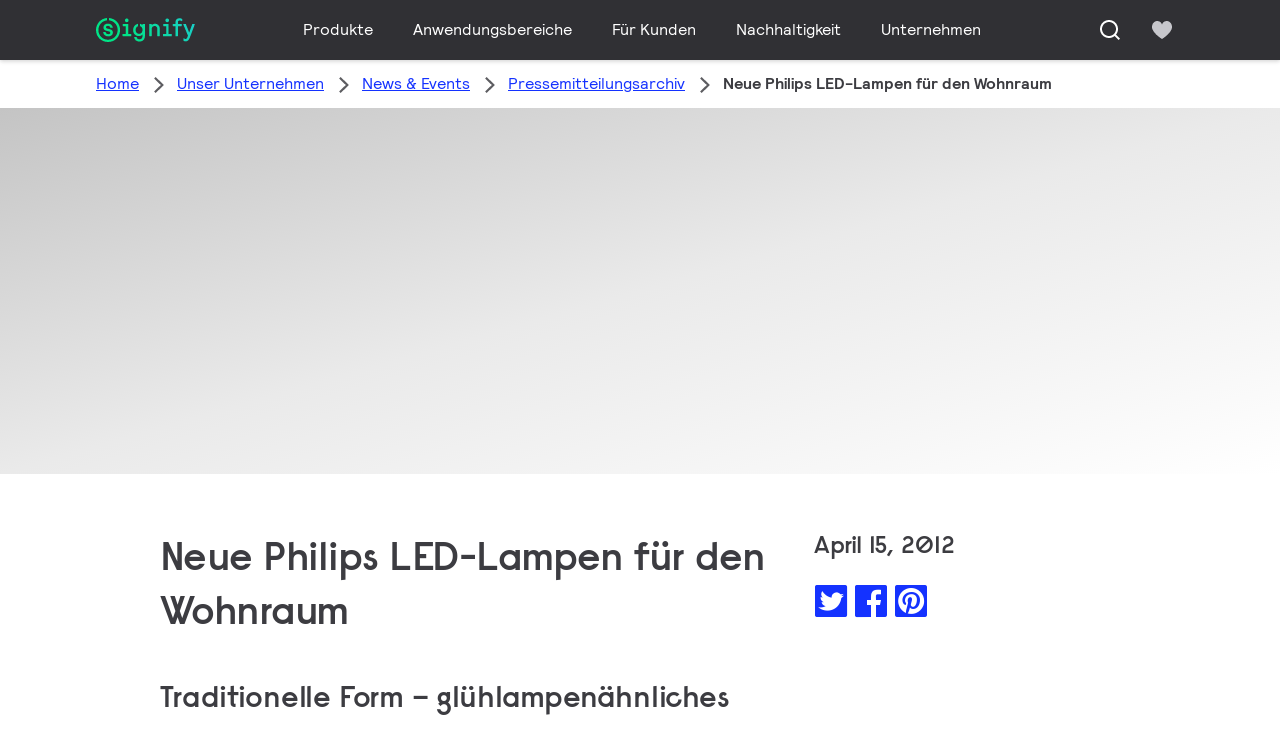

--- FILE ---
content_type: text/html;charset=utf-8
request_url: https://www.signify.com/de-ch/our-company/news/press-release-archive/2012/20120415-philips-led-wohnraumlampen
body_size: 22655
content:


















<!DOCTYPE HTML>





<html lang="de" data-locale="de_ch" class="no-js non-ie " dir="" >





<head>
    <meta charset="utf-8">
    <meta http-equiv="x-ua-compatible" content="ie=edge">
    <meta name="viewport" content="width=device-width, initial-scale=1">

    
    



    <script defer="defer" type="text/javascript" src="https://rum.hlx.page/.rum/@adobe/helix-rum-js@%5E2/dist/rum-standalone.js" data-routing="env=prod,tier=publish,ams=Philips Lighting (AEM)"></script>
<link rel="dns-prefetch" href="//www.crsc.lighting.philips.com">
    <link rel="preconnect" href="//www.crsc.lighting.philips.com">

<link rel="dns-prefetch" href="//assets.adobedtm.com">
<link rel="dns-prefetch" href="https://www.assets.signify.com">

    
    
    
        <script src="//www.lighting.philips.com/assets/scripts/tms_code.js"></script>
    

    
    





















    <title>Neue Philips LED-Lampen für den Wohnraum</title>
    <meta name="description" class="elastic" content="Ein komplett überarbeitetes LED-Lampen-Sortiment, das Konsumenten die Lampen-auswahl deutlich erleichtert, präsentierte Philips zur Light+Building 2012. Auffälligstes äusseres Merkmal ist das neue Lampendesign, das keine Kühlrippen mehr zeigt. Diese eignen sich besonders für den Einsatz in Leuchten, in denen das Leuchtmittel zu sehen ist.">
    <meta name="keywords" content="Beleuchtung für Zuhause,2012,Signify,Philips Lighting">
    <meta name="DATEEFFECTIVE" content="2012-04-13">
    <meta name="DATELASTCHANGE" content="2012-04-13">
    <meta name="PHILIPS.INFOTYPE" content="news">
    <meta name="PHILIPS.SUMMARY" content="Ein komplett überarbeitetes LED-Lampen-Sortiment, das Konsumenten die Lampen-auswahl deutlich erleichtert, präsentierte Philips zur Light+Building 2012. Auffälligstes äusseres Merkmal ist das neue Lampendesign, das keine Kühlrippen mehr zeigt. Diese eignen sich besonders für den Einsatz in Leuchten, in denen das Leuchtmittel zu sehen ist.">
    <meta name="PHILIPS.METRICS.PAGENAME" content="our_company:news:press_release_archive:2012:20120415_philips_led_wohnraumlampen">

    


















    <meta class="elastic" name="last_modified" content="2018-06-04T18:27:59.567+02:00">

<meta class="elastic" name="page_type" content="news">

<meta class="elastic" name="keyword" content="Beleuchtung für Zuhause,2012,Signify,Philips Lighting">
<meta class="elastic" name="baseurl" content="https://www.signify.com/de-ch/our-company/news/press-release-archive/2012/20120415-philips-led-wohnraumlampen">

    <meta class="elastic" name="env" content="prd">


    <meta class="elastic" name="asset_url" content="https://www.lighting.philips.com/b-dam/brand-logos/search_brand_logo_Signify.png">


    <meta class="elastic" name="sector" content="SIG">


    <meta class="elastic" name="locale" content="de_CH">


    <meta class="elastic" name="iss_title" content="Neue Philips LED-Lampen für den Wohnraum">




















<meta property="og:title" content="Neue Philips LED-Lampen für den Wohnraum">
<meta property="og:description" content="Ein komplett überarbeitetes LED-Lampen-Sortiment, das Konsumenten die Lampen-auswahl deutlich erleichtert, präsentierte Philips zur Light+Building 2012. Auffälligstes äusseres Merkmal ist das neue Lampendesign, das keine Kühlrippen mehr zeigt. Diese eignen sich besonders für den Einsatz in Leuchten, in denen das Leuchtmittel zu sehen ist.">
<meta property="og:type" content="article">
<meta property="og:image" content="https://www.signify.com/b-dam/b2b-li/de_CH/newsroom/thumb-image/standard-newscenter-article-image-1.jpg.thumb.319.319.1481869219000.png">
<meta property="og:site_name" content="Signify">
<meta property="twitter:card" content="summary">


    
    






    
    
     
     <link rel="canonical" href="https://www.signify.com/de-ch/our-company/news/press-release-archive/2012/20120415-philips-led-wohnraumlampen"/>
    
 




    
    



<link rel="apple-touch-icon" href="https://www.signify.com/content/dam/signify/master/crsc/signify-favicon.png">
<link rel="icon" href="https://www.signify.com/content/dam/signify/master/crsc/signify-favicon.png">
<!--[if IE]>

<link rel="shortcut icon" href="/b-etc/philips/clientlibs/foundation-base/clientlibs-css/img/favicon/favicon.ico">

<![endif]-->
<meta name="msapplication-TileColor" content="#ffffff">
<meta name="msapplication-TileImage" content="https://www.signify.com/content/dam/signify/master/crsc/signify-favicon.png">


    
    

    
     


<link rel="stylesheet" href="/b-etc/designs/signify/clientlibs.min.ACSHASH86f3b9d097604892f349bc5d1046afa9.css" type="text/css">





    








<script type="text/javascript" src="//www.crsc.lighting.philips.com/crsc/scripts/_page.webfont.all.js"></script>
<script type="text/javascript">
    if (typeof _page !== 'undefined') { _page.text = _page.text || {};
        _page.link = _page.link || {}; _page.topNav = _page.topNav || {};
        
            if (typeof _page.webfont !== 'undefined') {
            _page.webfont.load({language: 'de'}, 'rs_demibold','rl_book','rl_bold');
            }
        
     }
</script>
<!--[if lt IE 9]>
    
    <script src="/b-etc/philips/clientlibs/foundation-base/html5shiv.min.ACSHASHa584b1fb7a2ba1a860c97f289a01cbc8.js"></script>

    
<![endif]-->
<script type="text/javascript">
/*
 modernizr v3.3.1
 Build https://modernizr.com/download?-canvas-csstransforms-csstransforms3d-csstransitions-flexbox-fullscreen-localstorage-objectfit-svg-touchevents-addtest-domprefixes-mq-prefixes-setclasses-testallprops-testprop-teststyles-dontmin

 Copyright (c)
  Faruk Ates
  Paul Irish
  Alex Sexton
  Ryan Seddon
  Patrick Kettner
  Stu Cox
  Richard Herrera

 MIT License
 {
  "name": "SVG",
  "property": "svg",
  "caniuse": "svg",
  "tags": ["svg"],
  "authors": ["Erik Dahlstrom"],
  "polyfills": [
    "svgweb",
    "raphael",
    "amplesdk",
    "canvg",
    "svg-boilerplate",
    "sie",
    "dojogfx",
    "fabricjs"
  ]
}
! {
  "name": "Local Storage",
  "property": "localstorage",
  "caniuse": "namevalue-storage",
  "tags": ["storage"],
  "knownBugs": [],
  "notes": [],
  "warnings": [],
  "polyfills": [
    "joshuabell-polyfill",
    "cupcake",
    "storagepolyfill",
    "amplifyjs",
    "yui-cacheoffline"
  ]
}
! {
  "name": "Canvas",
  "property": "canvas",
  "caniuse": "canvas",
  "tags": ["canvas", "graphics"],
  "polyfills": ["flashcanvas", "excanvas", "slcanvas", "fxcanvas"]
}
! {
  "name": "CSS Supports",
  "property": "supports",
  "caniuse": "css-featurequeries",
  "tags": ["css"],
  "builderAliases": ["css_supports"],
  "notes": [{
    "name": "W3 Spec",
    "href": "http://dev.w3.org/csswg/css3-conditional/#at-supports"
  },{
    "name": "Related Github Issue",
    "href": "github.com/Modernizr/Modernizr/issues/648"
  },{
    "name": "W3 Info",
    "href": "http://dev.w3.org/csswg/css3-conditional/#the-csssupportsrule-interface"
  }]
}
! {
  "name": "Touch Events",
  "property": "touchevents",
  "caniuse" : "touch",
  "tags": ["media", "attribute"],
  "notes": [{
    "name": "Touch Events spec",
    "href": "https://www.w3.org/TR/2013/WD-touch-events-20130124/"
  }],
  "warnings": [
    "Indicates if the browser supports the Touch Events spec, and does not necessarily reflect a touchscreen device"
  ],
  "knownBugs": [
    "False-positive on some configurations of Nokia N900",
    "False-positive on some BlackBerry 6.0 builds – https://github.com/Modernizr/Modernizr/issues/372#issuecomment-3112695"
  ]
}
! {
  "name": "Flexbox",
  "property": "flexbox",
  "caniuse": "flexbox",
  "tags": ["css"],
  "notes": [{
    "name": "The _new_ flexbox",
    "href": "http://dev.w3.org/csswg/css3-flexbox"
  }],
  "warnings": [
    "A `true` result for this detect does not imply that the `flex-wrap` property is supported; see the `flexwrap` detect."
  ]
}
! {
  "name": "CSS Transforms",
  "property": "csstransforms",
  "caniuse": "transforms2d",
  "tags": ["css"]
}
! {
  "name": "CSS Transforms 3D",
  "property": "csstransforms3d",
  "caniuse": "transforms3d",
  "tags": ["css"],
  "warnings": [
    "Chrome may occassionally fail this test on some systems; more info: https://code.google.com/p/chromium/issues/detail?id=129004"
  ]
}
! {
  "name": "CSS Transitions",
  "property": "csstransitions",
  "caniuse": "css-transitions",
  "tags": ["css"]
}
! {
  "name": "Fullscreen API",
  "property": "fullscreen",
  "caniuse": "fullscreen",
  "notes": [{
    "name": "MDN documentation",
    "href": "https://developer.mozilla.org/en/API/Fullscreen"
  }],
  "polyfills": ["screenfulljs"],
  "builderAliases": ["fullscreen_api"]
}
! {
  "name": "CSS Object Fit",
  "caniuse": "object-fit",
  "property": "objectfit",
  "tags": ["css"],
  "builderAliases": ["css_objectfit"],
  "notes": [{
    "name": "Opera Article on Object Fit",
    "href": "https://dev.opera.com/articles/css3-object-fit-object-position/"
  }]
}
!*/
(function(k,l,w){function m(a,c){return typeof a===c}function D(a){var c=q.className,b=e._config.classPrefix||"";z&&(c=c.baseVal);e._config.enableJSClass&&(c=c.replace(new RegExp("(^|\\s)"+b+"no-js(\\s|$)"),"$1"+b+"js$2"));e._config.enableClasses&&(c+=" "+b+a.join(" "+b),z?q.className.baseVal=c:q.className=c)}function E(a,c){if("object"==typeof a)for(var b in a)F(a,b)&&E(b,a[b]);else{a=a.toLowerCase();b=a.split(".");var d=e[b[0]];2==b.length&&(d=d[b[1]]);if("undefined"!=typeof d)return e;c="function"==
typeof c?c():c;1==b.length?e[b[0]]=c:(!e[b[0]]||e[b[0]]instanceof Boolean||(e[b[0]]=new Boolean(e[b[0]])),e[b[0]][b[1]]=c);D([(c&&0!=c?"":"no-")+b.join("-")]);e._trigger(a,c)}return e}function v(){return"function"!==typeof l.createElement?l.createElement(arguments[0]):z?l.createElementNS.call(l,"http://www.w3.org/2000/svg",arguments[0]):l.createElement.apply(l,arguments)}function C(a,c,b,d){var f=v("div");var g=l.body;g||(g=v(z?"svg":"body"),g.fake=!0);if(parseInt(b,10))for(;b--;){var u=v("div");
u.id=d?d[b]:"modernizr"+(b+1);f.appendChild(u)}b=v("style");b.type="text/css";b.id="smodernizr";(g.fake?g:f).appendChild(b);g.appendChild(f);b.styleSheet?b.styleSheet.cssText=a:b.appendChild(l.createTextNode(a));f.id="modernizr";if(g.fake){g.style.background="";g.style.overflow="hidden";var n=q.style.overflow;q.style.overflow="hidden";q.appendChild(g)}a=c(f,a);g.fake?(g.parentNode.removeChild(g),q.style.overflow=n,q.offsetHeight):f.parentNode.removeChild(f);return!!a}function G(a){return a.replace(/([a-z])-([a-z])/g,
function(c,b,d){return b+d.toUpperCase()}).replace(/^-/,"")}function P(a,c){return function(){return a.apply(c,arguments)}}function H(a){return a.replace(/([A-Z])/g,function(c,b){return"-"+b.toLowerCase()}).replace(/^ms-/,"-ms-")}function Q(a,c){var b=a.length;if("CSS"in k&&"supports"in k.CSS){for(;b--;)if(k.CSS.supports(H(a[b]),c))return!0;return!1}if("CSSSupportsRule"in k){for(var d=[];b--;)d.push("("+H(a[b])+":"+c+")");d=d.join(" or ");return C("@supports ("+d+") { #modernizr { position: absolute; } }",
function(f){return"absolute"==getComputedStyle(f,null).position})}return w}function I(a,c,b,d){function f(){u&&(delete p.style,delete p.modElem)}d=m(d,"undefined")?!1:d;if(!m(b,"undefined")){var g=Q(a,b);if(!m(g,"undefined"))return g}for(g=["modernizr","tspan","samp"];!p.style&&g.length;){var u=!0;p.modElem=v(g.shift());p.style=p.modElem.style}var n=a.length;for(g=0;g<n;g++){var r=a[g];var R=p.style[r];~(""+r).indexOf("-")&&(r=G(r));if(p.style[r]!==w){if(d||m(b,"undefined"))return f(),"pfx"==c?r:
!0;try{p.style[r]=b}catch(S){}if(p.style[r]!=R)return f(),"pfx"==c?r:!0}}f();return!1}function A(a,c,b,d,f){var g=a.charAt(0).toUpperCase()+a.slice(1),u=(a+" "+J.join(g+" ")+g).split(" ");if(m(c,"string")||m(c,"undefined"))return I(u,c,d,f);u=(a+" "+K.join(g+" ")+g).split(" ");a:{a=u;for(var n in a)if(a[n]in c){if(!1===b){c=a[n];break a}n=c[a[n]];if(m(n,"function")){c=P(n,b||c);break a}c=n;break a}c=!1}return c}function x(a,c,b){return A(a,w,w,c,b)}var L=[],y=[],h={_version:"3.3.1",_config:{classPrefix:"test-",
enableClasses:!0,enableJSClass:!0,usePrefixes:!0},_q:[],on:function(a,c){var b=this;setTimeout(function(){c(b[a])},0)},addTest:function(a,c,b){y.push({name:a,fn:c,options:b})},addAsyncTest:function(a){y.push({name:null,fn:a})}},e=function(){};e.prototype=h;e=new e;e.addTest("svg",!!l.createElementNS&&!!l.createElementNS("http://www.w3.org/2000/svg","svg").createSVGRect);e.addTest("localstorage",function(){try{return localStorage.setItem("modernizr","modernizr"),localStorage.removeItem("modernizr"),
!0}catch(a){return!1}});var B=h._config.usePrefixes?" -webkit- -moz- -o- -ms- ".split(" "):["",""];h._prefixes=B;var q=l.documentElement,z="svg"===q.nodeName.toLowerCase(),K=h._config.usePrefixes?["moz","o","ms","webkit"]:[];h._domPrefixes=K;var F;(function(){var a={}.hasOwnProperty;F=m(a,"undefined")||m(a.call,"undefined")?function(c,b){return b in c&&m(c.constructor.prototype[b],"undefined")}:function(c,b){return a.call(c,b)}})();h._l={};h.on=function(a,c){this._l[a]||(this._l[a]=[]);this._l[a].push(c);
e.hasOwnProperty(a)&&setTimeout(function(){e._trigger(a,e[a])},0)};h._trigger=function(a,c){if(this._l[a]){var b=this._l[a];setTimeout(function(){var d;for(d=0;d<b.length;d++){var f=b[d];f(c)}},0);delete this._l[a]}};e._q.push(function(){h.addTest=E});e.addTest("canvas",function(){var a=v("canvas");return!(!a.getContext||!a.getContext("2d"))});e.addTest("supports","CSS"in k&&"supports"in k.CSS||"supportsCSS"in k);var t=function(){var a=k.matchMedia||k.msMatchMedia;return a?function(c){return(c=a(c))&&
c.matches||!1}:function(c){var b=!1;C("@media "+c+" { #modernizr { position: absolute; } }",function(d){b="absolute"==(k.getComputedStyle?k.getComputedStyle(d,null):d.currentStyle).position});return b}}();h.mq=t;var M=h.testStyles=C;e.addTest("touchevents",function(){if("ontouchstart"in k||k.DocumentTouch&&l instanceof DocumentTouch)var a=!0;else{var c=["@media (",B.join("touch-enabled),("),"heartz){#modernizr{top:9px;position:absolute}}"].join("");M(c,function(b){a=9===b.offsetTop})}return a});var J=
h._config.usePrefixes?["Moz","O","ms","Webkit"]:[];h._cssomPrefixes=J;var N=function(a){var c=B.length,b=k.CSSRule;if("undefined"===typeof b)return w;if(!a)return!1;a=a.replace(/^@/,"");var d=a.replace(/-/g,"_").toUpperCase()+"_RULE";if(d in b)return"@"+a;for(var f=0;f<c;f++){var g=B[f];if(g.toUpperCase()+"_"+d in b)return"@-"+g.toLowerCase()+"-"+a}return!1};h.atRule=N;var O={elem:v("modernizr")};e._q.push(function(){delete O.elem});var p={style:O.elem.style};e._q.unshift(function(){delete p.style});
h.testProp=function(a,c,b){return I([a],w,c,b)};h.testAllProps=A;h.testAllProps=x;e.addTest("flexbox",x("flexBasis","1px",!0));e.addTest("csstransforms",function(){return-1===navigator.userAgent.indexOf("Android 2.")&&x("transform","scale(1)",!0)});e.addTest("csstransforms3d",function(){var a=!!x("perspective","1px",!0),c=e._config.usePrefixes;if(a&&(!c||"webkitPerspective"in q.style)){if(e.supports)var b="@supports (perspective: 1px)";else b="@media (transform-3d)",c&&(b+=",(-webkit-transform-3d)");
M("#modernizr{width:0;height:0}"+(b+"{#modernizr{width:7px;height:18px;margin:0;padding:0;border:0}}"),function(d){a=7===d.offsetWidth&&18===d.offsetHeight})}return a});e.addTest("csstransitions",x("transition","all",!0));t=h.prefixed=function(a,c,b){if(0===a.indexOf("@"))return N(a);-1!=a.indexOf("-")&&(a=G(a));return c?A(a,c,b):A(a,"pfx")};e.addTest("fullscreen",!(!t("exitFullscreen",l,!1)&&!t("cancelFullScreen",l,!1)));e.addTest("objectfit",!!t("objectFit"),{aliases:["object-fit"]});(function(){var a,
c;for(c in y)if(y.hasOwnProperty(c)){var b=[];var d=y[c];if(d.name&&(b.push(d.name.toLowerCase()),d.options&&d.options.aliases&&d.options.aliases.length))for(a=0;a<d.options.aliases.length;a++)b.push(d.options.aliases[a].toLowerCase());d=m(d.fn,"function")?d.fn():d.fn;for(a=0;a<b.length;a++){var f=b[a];f=f.split(".");1===f.length?e[f[0]]=d:(!e[f[0]]||e[f[0]]instanceof Boolean||(e[f[0]]=new Boolean(e[f[0]])),e[f[0]][f[1]]=d);L.push((d?"":"no-")+f.join("-"))}}})();D(L);delete h.addTest;delete h.addAsyncTest;
for(t=0;t<e._q.length;t++)e._q[t]();k.Modernizr=e})(window,document);Modernizr.addTest("correctvh",function(){return!navigator.userAgent.match(/(iPad|iPhone);.*CPU.*OS (6|7)_\d/i)});Modernizr.addTest("touch",function(){return Modernizr.touchevents});(function(){var k=document.documentElement;Modernizr._config.classPrefix&&-1<k.className.indexOf("no-js")&&(k.className=k.className.replace("no-js",Modernizr._config.classPrefix+"js"))})();
</script>


    
    





    
    


    


                              <script>!function(a){var e="https://s.go-mpulse.net/boomerang/",t="addEventListener";if("True"=="True")a.BOOMR_config=a.BOOMR_config||{},a.BOOMR_config.PageParams=a.BOOMR_config.PageParams||{},a.BOOMR_config.PageParams.pci=!0,e="https://s2.go-mpulse.net/boomerang/";if(window.BOOMR_API_key="PKCAN-ZF6A2-DRLJC-47N5R-RK67J",function(){function n(e){a.BOOMR_onload=e&&e.timeStamp||(new Date).getTime()}if(!a.BOOMR||!a.BOOMR.version&&!a.BOOMR.snippetExecuted){a.BOOMR=a.BOOMR||{},a.BOOMR.snippetExecuted=!0;var i,_,o,r=document.createElement("iframe");if(a[t])a[t]("load",n,!1);else if(a.attachEvent)a.attachEvent("onload",n);r.src="javascript:void(0)",r.title="",r.role="presentation",(r.frameElement||r).style.cssText="width:0;height:0;border:0;display:none;",o=document.getElementsByTagName("script")[0],o.parentNode.insertBefore(r,o);try{_=r.contentWindow.document}catch(O){i=document.domain,r.src="javascript:var d=document.open();d.domain='"+i+"';void(0);",_=r.contentWindow.document}_.open()._l=function(){var a=this.createElement("script");if(i)this.domain=i;a.id="boomr-if-as",a.src=e+"PKCAN-ZF6A2-DRLJC-47N5R-RK67J",BOOMR_lstart=(new Date).getTime(),this.body.appendChild(a)},_.write("<bo"+'dy onload="document._l();">'),_.close()}}(),"".length>0)if(a&&"performance"in a&&a.performance&&"function"==typeof a.performance.setResourceTimingBufferSize)a.performance.setResourceTimingBufferSize();!function(){if(BOOMR=a.BOOMR||{},BOOMR.plugins=BOOMR.plugins||{},!BOOMR.plugins.AK){var e=""=="true"?1:0,t="",n="closhl3io666w2lqquiq-f-f01db96ac-clientnsv4-s.akamaihd.net",i="false"=="true"?2:1,_={"ak.v":"39","ak.cp":"678058","ak.ai":parseInt("448880",10),"ak.ol":"0","ak.cr":8,"ak.ipv":4,"ak.proto":"h2","ak.rid":"59b9680","ak.r":35417,"ak.a2":e,"ak.m":"dscb","ak.n":"essl","ak.bpcip":"18.221.35.0","ak.cport":33706,"ak.gh":"104.119.189.231","ak.quicv":"","ak.tlsv":"tls1.3","ak.0rtt":"","ak.0rtt.ed":"","ak.csrc":"-","ak.acc":"","ak.t":"1768981777","ak.ak":"hOBiQwZUYzCg5VSAfCLimQ==V7c8JSAmuuuR2A2d7W1Rg+QPmXM9EsmIEXFO/QG+sodHsfqlchFmShByvUGlw0mwXuJIjIQ7B34fRpxidv0qWNZX7k+ss2RqQHOeAVQ2hZA8UZyCtmQLJHX6lYDcB6XbzCNxG3pWoAeqV0PuGSn4CkiQaa4hKUrBdK0jyqEgGasU13Ojfl7qw7dhgPM5R+Zs/W2gZVh9QBHFGrvLg2W9HUJvNPZXuyqPI6CFS844zKY1i5d3QoyEarDQp2pw9h3V58xchSQq1ZsecuXD3Cq56Gkjw12onkCWpyxv34g91nV1nYKDVHItfoxkUMtjM4XDPnXEGv+uhag2PFoY3v8Dw2em/OxcjLFgHjHAzY+oCNZWnDoJu6mRip9rWEXdJOZ1qVAXX3kLHik5UJR/vZqpFk7jIXWxqjBcIFTUHBz3hVw=","ak.pv":"207","ak.dpoabenc":"","ak.tf":i};if(""!==t)_["ak.ruds"]=t;var o={i:!1,av:function(e){var t="http.initiator";if(e&&(!e[t]||"spa_hard"===e[t]))_["ak.feo"]=void 0!==a.aFeoApplied?1:0,BOOMR.addVar(_)},rv:function(){var a=["ak.bpcip","ak.cport","ak.cr","ak.csrc","ak.gh","ak.ipv","ak.m","ak.n","ak.ol","ak.proto","ak.quicv","ak.tlsv","ak.0rtt","ak.0rtt.ed","ak.r","ak.acc","ak.t","ak.tf"];BOOMR.removeVar(a)}};BOOMR.plugins.AK={akVars:_,akDNSPreFetchDomain:n,init:function(){if(!o.i){var a=BOOMR.subscribe;a("before_beacon",o.av,null,null),a("onbeacon",o.rv,null,null),o.i=!0}return this},is_complete:function(){return!0}}}}()}(window);</script></head>




<body class="newscenter-article" data-country="CH" data-language="de" data-locale="de_CH">







<!--<noindex>-->
<!-- HEADER SECTION START -->

    <section class=" "><div class="xfpage page basicpage">

    



<div class="xf-content-height">
    

<div class="aem-Grid aem-Grid--12 aem-Grid--default--12 ">
    
    <div class="experience-fragment-component experience-fragment experiencefragment aem-GridColumn aem-GridColumn--default--12">
<div id="experience-fragment-component-37ff21aeb0" class="cmp-experiencefragment cmp-experiencefragment--header">

    



<div class="xf-content-height">
    

<div class="aem-Grid aem-Grid--12 aem-Grid--default--12 ">
    
    <div class="header-component header master-ssr-component master-component aem-GridColumn aem-GridColumn--default--12">
    
    
    
    
        
        
            <header data-cmp-name="header-component" data-cmp-id="11cff7a0-796e-4905-b753-1510c4045aa9" data-cmp-rendered-at="2026-01-21T04:01:47.654Z" data-tracking-event="component/header/impression" data-tracking-info="{&quot;component&quot;:{&quot;id&quot;:&quot;7615d67e0f33ff5dce39bc2b5bc4dbf7&quot;,&quot;path&quot;:&quot;/header_component_541789929&quot;,&quot;name&quot;:&quot;header&quot;}}" data-server-rendered="true" class="header"><!----> <div class="header__body header__container"><div class="header__prenav"><section class="section-component header__prenav-container"><div class="header__prenav-logo"><a href="https://www.signify.com/de-ch" class="header__logo-link"><img alt="Signify-Logo" src="https://www.signify.com/content/dam/signify-multibrand/master/navigation/logo/signify-logo.svg" class="header__prenav-logo-img"></a></div> <nav aria-label="" class="header__menu-wrapper header__menu--desktop"><ul class="header__menu navigation-items"><li class="header__menu-item header__menu-item--desktop navigation-item flyout-v2-trigger"><div class="header__menu-item--submenu"><a href="https://www.signify.com/de-ch/prof" title="Produkte" class="header__menu-item--submenu__link flyout-v2-trigger__link body-copy-2">
                    Produkte
                </a> <div class="flyout-v2"><section class="flyout-v2__inner-wrapper section-component"><div class="flyout-v2__header"><header class="flyout-v2__submenu-title heading-4">
                Produkte
            </header> <button type="button" aria-label="Close" data-tracking-info="{&quot;event&quot;:{&quot;effect&quot;:&quot;close Produkte flyout&quot;,&quot;label&quot;:&quot;Close&quot;}}" class="flyout-v2__close-button icon-button--ghost"><svg class="icon icon-close icon--md"><use href="/etc.clientlibs/signify-brand-signify-multibrand/clientlibs/clientlib-main/resources/icons/ui.svg#close"></use></svg></button></div> <nav aria-label="Sekundäres Menü" class="row flyout-v2__nav"><div class="flyout-v2__links flyout-v2__links--multi-column col-12" style="display:none;"><section class="flyout-v2__block flyout-v2__block--links"><div class="navigation-list"><img alt="Innenleuchten" loading="lazy" fetchpriority="low" srcset="https://www.assets.signify.com/is/image/Signify/DN145B-G4-20S-PSU-CLP" src="[data-uri]" class="flyout-v2__block-image"> <header class="heading-7 flyout-v2__block-title">
        Innenleuchten
    </header> <ul class="flyout-v2__list"><li class="flyout-v2__li"><a href="https://www.signify.com/de-ch/prof/innenleuchten/downlights/SMC_CDOWNL_CA/category" target="_self" class="text-label body-copy-2 flyout-v2__link">Downlights</a></li><li class="flyout-v2__li"><a href="https://www.signify.com/de-ch/prof/innenleuchten/einbaustrahler/SMC_ACCDOWNL_CA/category" target="_self" class="text-label body-copy-2 flyout-v2__link">Einbaustrahler</a></li><li class="flyout-v2__li"><a href="https://www.signify.com/de-ch/prof/innenleuchten/einbau-und-einlegeleuchten/SMC_CREC_CA/category" target="_self" class="text-label body-copy-2 flyout-v2__link">Einbau- und Einlegeleuchten</a></li><li class="flyout-v2__li"><a href="https://www.signify.com/de-ch/prof/innenleuchten/stromschienenleuchten/SMC_LGHTPNLS_CA/category" target="_self" class="text-label body-copy-2 flyout-v2__link">Stromschienenleuchten</a></li></ul> <div class="flyout-v2__li"><a href="https://www.signify.com/de-ch/prof/innenleuchten" class="flyout-v2__link navigation-menu-link--primary text-label--bold">
            Alle anzeigen
            <svg class="icon icon-right icon--sm"><use href="/etc.clientlibs/signify-brand-signify-multibrand/clientlibs/clientlib-main/resources/icons/ui.svg#right"></use></svg></a></div></div></section><section class="flyout-v2__block flyout-v2__block--links"><div class="navigation-list"><img alt="Außenleuchten" loading="lazy" fetchpriority="low" srcset="https://www.assets.signify.com/is/image/Signify/BGP701_Luma_gen2_Nano_BSP" src="[data-uri]" class="flyout-v2__block-image"> <header class="heading-7 flyout-v2__block-title">
        Außenleuchten
    </header> <ul class="flyout-v2__list"><li class="flyout-v2__li"><a href="https://www.signify.com/de-ch/prof/ausenleuchten/strasen-und-wege/SMC_NROADLUM_CA/category" target="_self" class="text-label body-copy-2 flyout-v2__link">Straßen und Wege</a></li><li class="flyout-v2__li"><a href="https://www.signify.com/de-ch/prof/ausenleuchten/sport-und-flachenbeleuchtung/SMC_NSPAREA_CA/category" target="_self" class="text-label body-copy-2 flyout-v2__link">Sport- und Flächenbeleuchtung</a></li><li class="flyout-v2__li"><a href="https://www.signify.com/de-ch/prof/ausenleuchten/architektonische-beleuchtung/SMC_PROJECT_CA/category" target="_self" class="text-label body-copy-2 flyout-v2__link">Architektonische Beleuchtung</a></li><li class="flyout-v2__li"><a href="https://www.signify.com/de-ch/prof/ausenleuchten/urbane-beleuchtung/SMC_URBAN_CA/category" target="_self" class="text-label body-copy-2 flyout-v2__link">Urbane Beleuchtung</a></li></ul> <div class="flyout-v2__li"><a href="https://www.signify.com/de-ch/prof/ausenleuchten" class="flyout-v2__link navigation-menu-link--primary text-label--bold">
            Alle anzeigen
            <svg class="icon icon-right icon--sm"><use href="/etc.clientlibs/signify-brand-signify-multibrand/clientlibs/clientlib-main/resources/icons/ui.svg#right"></use></svg></a></div></div></section><section class="flyout-v2__block flyout-v2__block--links"><div class="navigation-list"><img alt="LED-Lampen- und Röhren" loading="lazy" fetchpriority="low" srcset="https://www.assets.signify.com/is/image/Signify/CorePro_LEDtube_EM_Mains_T8-BSP" src="[data-uri]" class="flyout-v2__block-image"> <header class="heading-7 flyout-v2__block-title">
        LED-Lampen- und Röhren
    </header> <ul class="flyout-v2__list"><li class="flyout-v2__li"><a href="https://www.signify.com/de-ch/prof/led-lampen-und-rohren/led-rohren/SMC_EP01LTUB_CA/category" target="_self" class="text-label body-copy-2 flyout-v2__link">LED-Röhren</a></li><li class="flyout-v2__li"><a href="https://www.signify.com/de-ch/prof/led-lampen-und-rohren/led-spots/SMC_LEDSPOT_CA/category" target="_self" class="text-label body-copy-2 flyout-v2__link">LED-Spots</a></li><li class="flyout-v2__li"><a href="https://www.signify.com/de-ch/prof/led-lampen-und-rohren/led-lampen-als-alternative-fur-entladungslampen/SMC_LEDHID_CA/category" target="_self" class="text-label body-copy-2 flyout-v2__link">LED-Lampen als Alternative für Entladungslampen</a></li><li class="flyout-v2__li"><a href="https://www.signify.com/de-ch/prof/led-lampen-und-rohren/led-lampen/SMC_LEDBULB_CA/category" target="_self" class="text-label body-copy-2 flyout-v2__link">LED-Lampen</a></li></ul> <div class="flyout-v2__li"><a href="https://www.signify.com/de-ch/prof/led-lampen-und-rohren" class="flyout-v2__link navigation-menu-link--primary text-label--bold">
            Alle anzeigen
            <svg class="icon icon-right icon--sm"><use href="/etc.clientlibs/signify-brand-signify-multibrand/clientlibs/clientlib-main/resources/icons/ui.svg#right"></use></svg></a></div></div></section><section class="flyout-v2__block flyout-v2__block--links"><div class="navigation-list"><img alt="Konventionelle Lampen und Leuchtstofflampen" loading="lazy" fetchpriority="low" srcset="https://www.assets.signify.com/is/image/Signify/LPPR1_TL5HO8SE_COPY_BEAUTYSHOT" src="[data-uri]" class="flyout-v2__block-image"> <header class="heading-7 flyout-v2__block-title">
        Konventionelle Lampen und Leuchtstofflampen
    </header> <ul class="flyout-v2__list"><li class="flyout-v2__li"><a href="https://www.signify.com/de-ch/prof/konventionelle-lampen-und-leuchtstofflampen/leuchtstofflampen-und-starter/SMC_FLLMPST_CA/category" target="_self" class="text-label body-copy-2 flyout-v2__link">Leuchtstofflampen und Starter</a></li><li class="flyout-v2__li"><a href="https://www.signify.com/de-ch/prof/konventionelle-lampen-und-leuchtstofflampen/kompakte-entladungslampen/SMC_EP01LCHD_CA/category" target="_self" class="text-label body-copy-2 flyout-v2__link">Kompakte Entladungslampen</a></li><li class="flyout-v2__li"><a href="https://www.signify.com/de-ch/prof/konventionelle-lampen-und-leuchtstofflampen/hochdruckentladungslampen/SMC_EP01LHID_CA/category" target="_self" class="text-label body-copy-2 flyout-v2__link">Hochdruckentladungslampen</a></li><li class="flyout-v2__li"><a href="https://www.signify.com/de-ch/prof/konventionelle-lampen-und-leuchtstofflampen/speziallampen/SMC_SPLAMPS_CA/category" target="_self" class="text-label body-copy-2 flyout-v2__link">Speziallampen</a></li></ul> <div class="flyout-v2__li"><a href="https://www.signify.com/de-ch/prof/konventionelle-lampen-und-leuchtstofflampen" class="flyout-v2__link navigation-menu-link--primary text-label--bold">
            Alle anzeigen
            <svg class="icon icon-right icon--sm"><use href="/etc.clientlibs/signify-brand-signify-multibrand/clientlibs/clientlib-main/resources/icons/ui.svg#right"></use></svg></a></div></div></section><section class="flyout-v2__block flyout-v2__block--links"><div class="navigation-list"><img alt="LED-Elektronik" loading="lazy" fetchpriority="low" srcset="https://www.assets.signify.com/is/image/Signify/UV-B-module-Family-Fam-BS" src="[data-uri]" class="flyout-v2__block-image"> <header class="heading-7 flyout-v2__block-title">
        LED-Elektronik
    </header> <ul class="flyout-v2__list"><li class="flyout-v2__li"><a href="https://www.signify.com/de-ch/prof/led-elektronik/lineare-module/SMC_LINMOD_CA/category" target="_self" class="text-label body-copy-2 flyout-v2__link">Lineare Module</a></li><li class="flyout-v2__li"><a href="https://www.signify.com/de-ch/prof/led-elektronik/module-fur-punktuelle-beleuchtung/SMC_PSMOD_CA/category" target="_self" class="text-label body-copy-2 flyout-v2__link">Module für punktuelle Beleuchtung</a></li><li class="flyout-v2__li"><a href="https://www.signify.com/de-ch/prof/led-elektronik/lineare-treiber/SMC_LINDRV_CA/category" target="_self" class="text-label body-copy-2 flyout-v2__link">Lineare Treiber</a></li><li class="flyout-v2__li"><a href="https://www.signify.com/de-ch/prof/led-elektronik/treiber-fur-punktuelle-beleuchtung/SMC_PSDRV_CA/category" target="_self" class="text-label body-copy-2 flyout-v2__link">Treiber für punktuelle Beleuchtung</a></li></ul> <div class="flyout-v2__li"><a href="https://www.signify.com/de-ch/prof/led-elektronik" class="flyout-v2__link navigation-menu-link--primary text-label--bold">
            Alle anzeigen
            <svg class="icon icon-right icon--sm"><use href="/etc.clientlibs/signify-brand-signify-multibrand/clientlibs/clientlib-main/resources/icons/ui.svg#right"></use></svg></a></div></div></section><section class="flyout-v2__block flyout-v2__block--links"><div class="navigation-list"><img alt="Beleuchtungselektronik" loading="lazy" fetchpriority="low" srcset="https://www.assets.signify.com/is/image/Signify/GPBS1_DAVCMPCT_PHL_0001" src="[data-uri]" class="flyout-v2__block-image"> <header class="heading-7 flyout-v2__block-title">
        Beleuchtungselektronik
    </header> <ul class="flyout-v2__list"><li class="flyout-v2__li"><a href="https://www.signify.com/de-ch/prof/beleuchtungselektronik/entladungslampen-hid/SMC_GE01GAD_CA/category" target="_self" class="text-label body-copy-2 flyout-v2__link">Entladungslampen (HID)</a></li><li class="flyout-v2__li"><a href="https://www.signify.com/de-ch/prof/beleuchtungselektronik/leuchtstofflampen/SMC_GE01GAF_CA/category" target="_self" class="text-label body-copy-2 flyout-v2__link">Leuchtstofflampen</a></li></ul> <div class="flyout-v2__li"><a href="https://www.signify.com/de-ch/prof/beleuchtungselektronik" class="flyout-v2__link navigation-menu-link--primary text-label--bold">
            Alle anzeigen
            <svg class="icon icon-right icon--sm"><use href="/etc.clientlibs/signify-brand-signify-multibrand/clientlibs/clientlib-main/resources/icons/ui.svg#right"></use></svg></a></div></div></section><section class="flyout-v2__block flyout-v2__block--links"><div class="navigation-list"><img alt="Lichtregelsysteme" loading="lazy" fetchpriority="low" srcset="https://www.assets.signify.com/is/image/Signify/DYN_IMG_SI_FAM_BS" src="[data-uri]" class="flyout-v2__block-image"> <header class="heading-7 flyout-v2__block-title">
        Lichtregelsysteme
    </header> <ul class="flyout-v2__list"><li class="flyout-v2__li"><a href="https://www.signify.com/de-ch/prof/lichtregelsysteme/dynalite/SMC_ECLMSYS_CA/category" target="_self" class="text-label body-copy-2 flyout-v2__link">Dynalite</a></li><li class="flyout-v2__li"><a href="https://www.signify.com/de-ch/prof/lichtregelsysteme/interact-fur-intelligente-gebaude/SMC_ECINDACC_CA/category" target="_self" class="text-label body-copy-2 flyout-v2__link">Interact für intelligente Gebäude</a></li><li class="flyout-v2__li"><a href="https://www.signify.com/de-ch/prof/lichtregelsysteme/bewegungs-und-prasenzmelder/SMC_ECSACON_CA/category" target="_self" class="text-label body-copy-2 flyout-v2__link">Bewegungs- und Präsenzmelder</a></li><li class="flyout-v2__li"><a href="https://www.signify.com/de-ch/prof/lichtregelsysteme/leuchtenintegrierte-lichtregelsysteme-innen/SMC_ECLBCON_CA/category" target="_self" class="text-label body-copy-2 flyout-v2__link">Leuchtenintegrierte Lichtregelsysteme – Innen</a></li></ul> <div class="flyout-v2__li"><a href="https://www.signify.com/de-ch/prof/lichtregelsysteme" class="flyout-v2__link navigation-menu-link--primary text-label--bold">
            Alle anzeigen
            <svg class="icon icon-right icon--sm"><use href="/etc.clientlibs/signify-brand-signify-multibrand/clientlibs/clientlib-main/resources/icons/ui.svg#right"></use></svg></a></div></div></section></div> <div class="flyout-v2__cards flyout-v2__cards--multi-column col-12" style="display:none;"><!----><!----><!----><!----><!----><!----><!----></div></nav> <!----></section></div></div></li><li class="header__menu-item header__menu-item--desktop navigation-item flyout-v2-trigger"><div class="header__menu-item--submenu"><a href="https://www.signify.com/de-ch/applications" title="Anwendungsbereiche" class="header__menu-item--submenu__link flyout-v2-trigger__link body-copy-2">
                    Anwendungsbereiche
                </a> <div class="flyout-v2"><section class="flyout-v2__inner-wrapper section-component"><div class="flyout-v2__header"><!----> <button type="button" aria-label="Close" data-tracking-info="{&quot;event&quot;:{&quot;effect&quot;:&quot;close  flyout&quot;,&quot;label&quot;:&quot;Close&quot;}}" class="flyout-v2__close-button icon-button--ghost"><svg class="icon icon-close icon--md"><use href="/etc.clientlibs/signify-brand-signify-multibrand/clientlibs/clientlib-main/resources/icons/ui.svg#close"></use></svg></button></div> <nav aria-label="Sekundäres Menü" class="row flyout-v2__nav"><div class="flyout-v2__links flyout-v2__links--multi-column col-12" style="display:none;"><section class="flyout-v2__block flyout-v2__block--links"><div class="navigation-list"><!----> <header class="heading-7 flyout-v2__block-title">
        Anwendungsbereiche
    </header> <ul class="flyout-v2__list"><li class="flyout-v2__li"><a href="https://www.signify.com/de-ch/applications/cities" target="_self" class="text-label body-copy-2 flyout-v2__link">Städte</a></li><li class="flyout-v2__li"><a href="https://www.signify.com/de-ch/applications/education" target="_self" class="text-label body-copy-2 flyout-v2__link">Bildungswesen</a></li><li class="flyout-v2__li"><a href="https://www.signify.com/de-ch/applications/healthcare" target="_self" class="text-label body-copy-2 flyout-v2__link">Gesundheitswesen</a></li><li class="flyout-v2__li"><a href="https://www.signify.com/de-ch/applications/hospitality" target="_self" class="text-label body-copy-2 flyout-v2__link">Gastgewerbe</a></li><li class="flyout-v2__li"><a href="https://www.signify.com/de-ch/applications/manufacturing" target="_self" class="text-label body-copy-2 flyout-v2__link">Produktionsstätten</a></li><li class="flyout-v2__li"><a href="https://www.signify.com/de-ch/applications/office" target="_self" class="text-label body-copy-2 flyout-v2__link">Büro</a></li><li class="flyout-v2__li"><a href="https://www.signify.com/de-ch/applications/retail" target="_self" class="text-label body-copy-2 flyout-v2__link">Einzelhandel</a></li><li class="flyout-v2__li"><a href="https://www.signify.com/de-ch/applications/sports" target="_self" class="text-label body-copy-2 flyout-v2__link">Sport</a></li><li class="flyout-v2__li"><a href="https://www.signify.com/de-ch/applications/transportation" target="_self" class="text-label body-copy-2 flyout-v2__link">Verkehrswesen</a></li></ul> <!----></div></section></div> <div class="flyout-v2__cards flyout-v2__cards--multi-column col-12" style="display:none;"><!----></div></nav> <!----></section></div></div></li><li class="header__menu-item header__menu-item--desktop navigation-item flyout-v2-trigger"><div class="header__menu-item--submenu"><a href="https://www.signify.com/de-ch/resources" title="Für Kunden" class="header__menu-item--submenu__link flyout-v2-trigger__link body-copy-2">
                    Für Kunden
                </a> <div class="flyout-v2"><section class="flyout-v2__inner-wrapper section-component"><div class="flyout-v2__header"><!----> <button type="button" aria-label="Close" data-tracking-info="{&quot;event&quot;:{&quot;effect&quot;:&quot;close  flyout&quot;,&quot;label&quot;:&quot;Close&quot;}}" class="flyout-v2__close-button icon-button--ghost"><svg class="icon icon-close icon--md"><use href="/etc.clientlibs/signify-brand-signify-multibrand/clientlibs/clientlib-main/resources/icons/ui.svg#close"></use></svg></button></div> <nav aria-label="Sekundäres Menü" class="row flyout-v2__nav"><div class="flyout-v2__links flyout-v2__links--multi-column col-12" style="display:none;"><section class="flyout-v2__block flyout-v2__block--links"><div class="navigation-list"><!----> <header class="heading-7 flyout-v2__block-title">
        Für Kunden
    </header> <ul class="flyout-v2__list"><li class="flyout-v2__li"><a href="https://www.signify.com/de-ch/download-center" target="_self" class="text-label body-copy-2 flyout-v2__link">Download Center</a></li><li class="flyout-v2__li"><a href="https://www.signify.com/de-ch/projektberichte" target="_self" class="text-label body-copy-2 flyout-v2__link">Projektberichte</a></li><li class="flyout-v2__li"><a href="https://www.signify.com/de-ch/our-company/news/press-releases" target="_self" class="text-label body-copy-2 flyout-v2__link">Beleuchtungs-News</a></li><li class="flyout-v2__li"><a href="https://www.signify.com/global/lighting-academy" target="_self" class="text-label body-copy-2 flyout-v2__link">Lighting Academy</a></li><li class="flyout-v2__li"><a href="https://www.signify.com/de-ch/signify-services" target="_self" class="text-label body-copy-2 flyout-v2__link">Signify Services</a></li><li class="flyout-v2__li"><a href="https://www.signify.com/de-de/our-company/news/makelightwork" target="_self" class="text-label body-copy-2 flyout-v2__link">Events</a></li></ul> <div class="flyout-v2__li"><a href="https://www.signify.com/de-ch/resources" class="flyout-v2__link navigation-menu-link--primary text-label--bold">
            Entdecken Sie mehr
            <svg class="icon icon-right icon--sm"><use href="/etc.clientlibs/signify-brand-signify-multibrand/clientlibs/clientlib-main/resources/icons/ui.svg#right"></use></svg></a></div></div></section><!----><!----><!----></div> <div class="flyout-v2__cards flyout-v2__cards--multi-column col-12" style="display:none;"><!----><section class="flyout-v2__block flyout-v2__block--cards"><div class="navigation-card"><a href="https://www.signify.com/de-ch/specifier" target="_self" class="navigation-card__link"><img srcset="/content/dam/signify-multibrand/master/navigation/cards/navCard-Resources-Lighting-designers-and-engineers.jpg 524w" alt="Beleuchtungsplaner und Ingenieure" loading="lazy" fetchpriority="low" src="[data-uri]" class="navigation-card__image"> <div class="navigation-card__wrapper"><p class="navigation-card__text heading-4">Beleuchtungsplaner und Ingenieure</p></div></a></div></section><section class="flyout-v2__block flyout-v2__block--cards"><div class="navigation-card"><a href="https://www.signify.com/de-ch/partner-program" target="_self" class="navigation-card__link"><img srcset="/content/dam/signify-multibrand/master/navigation/cards/navCard-Resources-System-integrators.jpg 524w" alt="Systemintegratoren" loading="lazy" fetchpriority="low" src="[data-uri]" class="navigation-card__image"> <div class="navigation-card__wrapper"><p class="navigation-card__text heading-4">Systemintegratoren</p></div></a></div></section><section class="flyout-v2__block flyout-v2__block--cards"><div class="navigation-card"><a href="https://www.signify.com/de-ch/elektroinstallateure" target="_self" class="navigation-card__link"><img srcset="/content/dam/signify-multibrand/master/navigation/cards/navCard-Resources-Installer-and-wholesaler.jpg 524w" alt="Installateure und Großhändler" loading="lazy" fetchpriority="low" src="[data-uri]" class="navigation-card__image"> <div class="navigation-card__wrapper"><p class="navigation-card__text heading-4">Installateure und Großhändler</p></div></a></div></section></div></nav> <!----></section></div></div></li><li class="header__menu-item header__menu-item--desktop navigation-item flyout-v2-trigger"><div class="header__menu-item--submenu"><a href="https://www.signify.com/de-ch/sustainability" title="Nachhaltigkeit" class="header__menu-item--submenu__link flyout-v2-trigger__link body-copy-2">
                    Nachhaltigkeit
                </a> <div class="flyout-v2"><section class="flyout-v2__inner-wrapper section-component"><div class="flyout-v2__header"><!----> <button type="button" aria-label="Close" data-tracking-info="{&quot;event&quot;:{&quot;effect&quot;:&quot;close  flyout&quot;,&quot;label&quot;:&quot;Close&quot;}}" class="flyout-v2__close-button icon-button--ghost"><svg class="icon icon-close icon--md"><use href="/etc.clientlibs/signify-brand-signify-multibrand/clientlibs/clientlib-main/resources/icons/ui.svg#close"></use></svg></button></div> <nav aria-label="Sekundäres Menü" class="row flyout-v2__nav"><div class="flyout-v2__links flyout-v2__links--multi-column col-12" style="display:none;"><section class="flyout-v2__block flyout-v2__block--links"><div class="navigation-list"><!----> <header class="heading-7 flyout-v2__block-title">
        Nachhaltigkeit
    </header> <ul class="flyout-v2__list"><li class="flyout-v2__li"><a href="https://www.signify.com/de-ch/sustainability/our-program" target="_self" class="text-label body-copy-2 flyout-v2__link">Unser Programm</a></li><li class="flyout-v2__li"><a href="https://www.signify.com/de-ch/sustainability/green-switch-program" target="_self" class="text-label body-copy-2 flyout-v2__link">Green Switch Programm</a></li><li class="flyout-v2__li"><a href="https://www.signify.com/de-ch/sustainability/sustainable-lighting" target="_self" class="text-label body-copy-2 flyout-v2__link">Nachhaltige Beleuchtung</a></li><li class="flyout-v2__li"><a href="https://www.signify.com/global/case-studies" target="_self" class="text-label body-copy-2 flyout-v2__link">Kundenberichte</a></li><li class="flyout-v2__li"><a href="https://www.signify.com/de-ch/sustainability/downloads" target="_self" class="text-label body-copy-2 flyout-v2__link">Downloads</a></li></ul> <div class="flyout-v2__li"><a href="https://www.signify.com/de-ch/sustainability" class="flyout-v2__link navigation-menu-link--primary text-label--bold">
            Mehr über Nachhaltigkeit erfahren
            <svg class="icon icon-right icon--sm"><use href="/etc.clientlibs/signify-brand-signify-multibrand/clientlibs/clientlib-main/resources/icons/ui.svg#right"></use></svg></a></div></div></section><!----><!----><!----></div> <div class="flyout-v2__cards flyout-v2__cards--multi-column col-12" style="display:none;"><!----><section class="flyout-v2__block flyout-v2__block--cards"><div class="navigation-card"><a href="https://www.signify.com/de-ch/sustainability/our-program" target="_self" class="navigation-card__link"><img srcset="/content/dam/signify-multibrand/master/navigation/cards/navCard-sustainability-Brighter-lives-better-world.jpg 524w" alt="Brighter Lives, Better World" loading="lazy" fetchpriority="low" src="[data-uri]" class="navigation-card__image"> <div class="navigation-card__wrapper"><p class="navigation-card__text heading-4">Brighter Lives, Better World</p></div></a></div></section><section class="flyout-v2__block flyout-v2__block--cards"><div class="navigation-card"><a href="https://www.signify.com/de-ch/sustainability/green-switch-program#calculator" target="_self" class="navigation-card__link"><img srcset="/content/dam/signify-multibrand/master/navigation/cards/navCard-sustainability-Green-switch-calculator.jpg 524w" alt="Green Switch-Rechner " loading="lazy" fetchpriority="low" src="[data-uri]" class="navigation-card__image"> <div class="navigation-card__wrapper"><p class="navigation-card__text heading-4">Green Switch-Rechner </p></div></a></div></section><section class="flyout-v2__block flyout-v2__block--cards"><div class="navigation-card"><a href="https://www.signify.com/global/case-studies" target="_self" class="navigation-card__link"><img srcset="/content/dam/signify-multibrand/master/navigation/cards/navCard-sustainability-Customer-stories.jpg 524w" alt="Kundenberichte" loading="lazy" fetchpriority="low" src="[data-uri]" class="navigation-card__image"> <div class="navigation-card__wrapper"><p class="navigation-card__text heading-4">Kundenberichte</p></div></a></div></section></div></nav> <!----></section></div></div></li><li class="header__menu-item header__menu-item--desktop navigation-item flyout-v2-trigger"><div class="header__menu-item--submenu"><a href="https://www.signify.com/de-ch/our-company" title="Unternehmen" class="header__menu-item--submenu__link flyout-v2-trigger__link body-copy-2">
                    Unternehmen
                </a> <div class="flyout-v2"><section class="flyout-v2__inner-wrapper section-component"><div class="flyout-v2__header"><!----> <button type="button" aria-label="Close" data-tracking-info="{&quot;event&quot;:{&quot;effect&quot;:&quot;close  flyout&quot;,&quot;label&quot;:&quot;Close&quot;}}" class="flyout-v2__close-button icon-button--ghost"><svg class="icon icon-close icon--md"><use href="/etc.clientlibs/signify-brand-signify-multibrand/clientlibs/clientlib-main/resources/icons/ui.svg#close"></use></svg></button></div> <nav aria-label="Sekundäres Menü" class="row flyout-v2__nav"><div class="flyout-v2__links flyout-v2__links--multi-column col-12" style="display:none;"><section class="flyout-v2__block flyout-v2__block--links"><div class="navigation-list"><!----> <header class="heading-7 flyout-v2__block-title">
        Unser Unternehmen
    </header> <ul class="flyout-v2__list"><li class="flyout-v2__li"><a href="https://www.signify.com/de-ch/our-company/about-us" target="_self" class="text-label body-copy-2 flyout-v2__link">Über uns</a></li><li class="flyout-v2__li"><a href="https://www.signify.com/de-ch/brands" target="_self" class="text-label body-copy-2 flyout-v2__link">Marken</a></li><li class="flyout-v2__li"><a href="https://www.signify.com/de-ch/innovation" target="_self" class="text-label body-copy-2 flyout-v2__link">Innovationen</a></li><li class="flyout-v2__li"><a href="https://www.signify.com/global/our-company/investors" target="_self" class="text-label body-copy-2 flyout-v2__link">Investor Relations</a></li><li class="flyout-v2__li"><a href="https://www.signify.com/global/our-company/corporate-social-responsibility" target="_self" class="text-label body-copy-2 flyout-v2__link">Unternehmerische Verantwortung</a></li><li class="flyout-v2__li"><a href="https://www.signify.com/global/our-company/intellectual-property/about" target="_self" class="text-label body-copy-2 flyout-v2__link">Geistiges Eigentum</a></li></ul> <div class="flyout-v2__li"><a href="https://www.signify.com/de-ch/our-company" class="flyout-v2__link navigation-menu-link--primary text-label--bold">
            Entdecken Sie unser Unternehmen
            <svg class="icon icon-right icon--sm"><use href="/etc.clientlibs/signify-brand-signify-multibrand/clientlibs/clientlib-main/resources/icons/ui.svg#right"></use></svg></a></div></div></section><!----><!----><!----></div> <div class="flyout-v2__cards flyout-v2__cards--multi-column col-12" style="display:none;"><!----><section class="flyout-v2__block flyout-v2__block--cards"><div class="navigation-card"><a href="https://www.signify.com/de-ch/contact" target="_self" class="navigation-card__link"><img srcset="/content/dam/signify-multibrand/master/navigation/cards/navCard-Our-Company-Contact.jpg 524w" alt="Kontakt" loading="lazy" fetchpriority="low" src="[data-uri]" class="navigation-card__image"> <div class="navigation-card__wrapper"><p class="navigation-card__text heading-4">Kontakt</p></div></a></div></section><section class="flyout-v2__block flyout-v2__block--cards"><div class="navigation-card"><a href="https://www.signify.com/de-ch/careers" target="_self" class="navigation-card__link"><img srcset="/content/dam/signify-multibrand/master/navigation/cards/navCard-Our-Company-Careers.jpg 524w" alt="Karriere" loading="lazy" fetchpriority="low" src="[data-uri]" class="navigation-card__image"> <div class="navigation-card__wrapper"><p class="navigation-card__text heading-4">Karriere</p></div></a></div></section><section class="flyout-v2__block flyout-v2__block--cards"><div class="navigation-card"><a href="https://www.signify.com/de-ch/our-company/news" target="_self" class="navigation-card__link"><img srcset="/content/dam/signify-multibrand/master/navigation/cards/navCard-Our-Company-News-and-events.jpg 524w" alt="News und Events" loading="lazy" fetchpriority="low" src="[data-uri]" class="navigation-card__image"> <div class="navigation-card__wrapper"><p class="navigation-card__text heading-4">News und Events</p></div></a></div></section></div></nav> <!----></section></div></div></li></ul></nav> <div class="header__icons"><a href="https://www.signify.com/de-ch/search" aria-label="Suche" class="icon-button icon-button--ghost icon-button--search"><svg class="icon icon-search icon--md"><use href="/etc.clientlibs/signify-brand-signify-multibrand/clientlibs/clientlib-main/resources/icons/ui.svg#search"></use></svg></a> <div data-tracking-event="component/wish-list/wish-list-header/impression" data-tracking-info="{&quot;component&quot;:{&quot;id&quot;:&quot;wish-list-header&quot;,&quot;path&quot;:&quot;/wish-list-header&quot;,&quot;name&quot;:&quot;wish-list-header&quot;}}" class="tooltip wish-list-header"><div class="wish-list-header__icon"><a href="https://www.signify.com/de-ch/prof/wishlist" aria-label="icon heart-filled" class="icon-button icon-button--ghost not-in-wishlist"><svg class="icon icon-heart-filled icon--md"><use href="/etc.clientlibs/signify-brand-signify-multibrand/clientlibs/clientlib-main/resources/icons/ui.svg#heart-filled"></use></svg></a></div> <!----></div> <button type="button" aria-label="Menu" class="icon-button icon-button--ghost header__mobile-menu-button"><svg class="icon icon-hamburger-menu icon--md"><use href="/etc.clientlibs/signify-brand-signify-multibrand/clientlibs/clientlib-main/resources/icons/ui.svg#hamburger-menu"></use></svg></button></div></section></div> <!----> <div class="header__search-wrapper"><section class="section-component header__search-container"><!----></section></div></div></header><script>window.__INITIAL_STATE__ = window.__INITIAL_STATE__ || {}; window.__INITIAL_STATE__['11cff7a0-796e-4905-b753-1510c4045aa9'] = {config:{projectConfigModel:{gatedEnvironmentConfig:{signOutUrl:"https:\u002F\u002Fwww.signify.com\u002Fde-ch\u002Fsign-out",projectsPagePath:"https:\u002F\u002Fwww.signify.com\u002Fde-ch\u002Flight-studio\u002Fprojects",profilePagePath:"https:\u002F\u002Fwww.signify.com\u002Fde-ch\u002Flight-studio\u002Fprofile",enableLogin:false},gatedEnvironmentMenuTranslationsMap:{profileText:"Profil",signInText:"header.menu.sign.in.text",createText:"header.menu.create.text",wishListText:"Wunschzettel",projectsText:"Projekte",signOutText:"Abmelden"},sidebarConfigMap:{createProjectEndPoint:"https:\u002F\u002Fwww.signify.com\u002Fde-ch\u002F_jcr_content.project-info.createProject.json",updateProjectEndPoint:"https:\u002F\u002Fwww.signify.com\u002Fde-ch\u002F_jcr_content.project-info.updateProject.json",deleteProjectEndPoint:"https:\u002F\u002Fwww.signify.com\u002Fde-ch\u002F_jcr_content.project-info.deleteProject.json",country:"Schweiz",findProjectEndPoint:"https:\u002F\u002Fwww.signify.com\u002Fde-ch\u002F_jcr_content.project-info.findProjectById.json",fetchAndUpdateProductsEndPoint:"https:\u002F\u002Fwww.signify.com\u002Fde-ch\u002F_jcr_content.project-info.fetchAndUpdateProducts.json",findAllProjectEndPoint:"https:\u002F\u002Fwww.signify.com\u002Fde-ch\u002F_jcr_content.project-info.findAllProjects.json",deleteProductsEndPoint:"https:\u002F\u002Fwww.signify.com\u002Fde-ch\u002F_jcr_content.project-info.deleteProduct.json",authenticationUrl:"https:\u002F\u002Fayffos6hz.accounts.ondemand.com\u002Foauth2\u002Fauthorize?client_id=e773f9cc-589b-4bdf-a2ff-eb93547a4348&response_type=code&scope=openid&redirect_uri=https:\u002F\u002Fwww.signify.com\u002Fauth\u002Fcallback&state=\u003CStateValue\u003E",locale:"de_CH",redirectionUrl:"https:\u002F\u002Fwww.signify.com\u002Fde-ch\u002Flight-studio\u002Fprojects\u002F\u003Cproject-name\u003E?id=\u003Cproject-id\u003E"},sidebarTranslationMap:{globalCountryValue:"Global",sideBarAddToLabel:"Hinzufügen zu ...",countryLabel:"Country",sideBarCreateNewLabel:"Neu erstellen",sideBarSelectOneLabel:"Eine Angabe auswählen",sideBarAddButtonLabel:"Hinzufügen",modalCancelButtonLabel:"Abbrechen",snackBarNotificationLabel:"Produkt(e) erfolgreich zugewiesen zu",modalDescriptionLabel:"Geben Sie Ihrem Projekt einen Namen, um es leicht zu finden",cityPlaceholderLabel:"Enter a value (optional)",sideBarSelectProjectLabel:"Projekt auswählen",modalTitleLabel:"Neues Projekt erstellen",addToProjectButtonLabel:"Zum Projekt hinzufügen",modalCreateButtonLabel:"Erstellen",modalInputPlaceholderLabel:"Geben Sie einen Namen ein"},globalSidebarTranslationMap:{addToProjectButtonLabel:"Add to project",modalCreateButtonLabel:"Create",sideBarAddButtonLabel:"Add",modalCancelButtonLabel:"Cancel"}},searchMenu:{translations:{searchSuggestionsProductLabel:"Produkt",searchSuggestionsFieldPlaceholder:"Wonach suchen Sie?",searchTitle:"Suche",searchSuggestionsFamilyLabel:"Familie"},searchPageLink:"https:\u002F\u002Fwww.signify.com\u002Fde-ch\u002Fsearch",searchSuggestionsConfig:{enabled:true,numberOfSuggestions:5,searchEndpoint:"https:\u002F\u002Fapi.microservices.signify.com\u002Fapi\u002Fsearch\u002Fv1\u002Fsmccat-meta-en-aa\u002Fsearch",locale:"de_CH",baseUrl:"\u002Fcontent\u002Fsignify-multibrand\u002Fch\u002Fde",philipsNonSemiConfiguredPdpLinkEnabled:false}},trackingInfo:"{\"component\":{\"id\":\"7615d67e0f33ff5dce39bc2b5bc4dbf7\",\"path\":\"\u002Fheader_component_541789929\",\"name\":\"header\"}}",logoLink:"https:\u002F\u002Fwww.signify.com\u002Fde-ch",navigationTranslation:{backLinkLabel:"Zurück",hamburgerMenu:"Menü",closeHamburgerMenu:"Schließen",mainMenu:"Hauptmenü",secondaryMenu:"Sekundäres Menü"},logoImage:{renditions:[{mimeType:"image\u002Fsvg+xml",minWidth:0,width:200,source:"\u002Fcontent\u002Fdam\u002Fsignify-multibrand\u002Fmaster\u002Fnavigation\u002Flogo\u002Fsignify-logo.svg",media:"(min-width: 0px)"}],imageReference:"https:\u002F\u002Fwww.signify.com\u002Fcontent\u002Fdam\u002Fsignify-multibrand\u002Fmaster\u002Fnavigation\u002Flogo\u002Fsignify-logo.svg",altText:"Signify-Logo",backgroundPositionHorizontal:50,backgroundPositionVertical:50,lazyLoading:false,parentFit:false,smallestRendition:"\u002Fcontent\u002Fdam\u002Fsignify-multibrand\u002Fmaster\u002Fnavigation\u002Flogo\u002Fsignify-logo.svg",commaSeparatedDesktopRenditions:"",commaSeparatedMobileRenditions:"",backgroundPositionClass:"background-position--50-50",imagePositionClass:"image-position--50-50",name:"signify-logo.svg",path:"https:\u002F\u002Fwww.signify.com\u002Fcontent\u002Fdam\u002Fsignify-multibrand\u002Fmaster\u002Fnavigation\u002Flogo\u002Fsignify-logo.svg",commaSeparatedRenditions:"\u002Fcontent\u002Fdam\u002Fsignify-multibrand\u002Fmaster\u002Fnavigation\u002Flogo\u002Fsignify-logo.svg 200w"},menu:[{type:"NavigationImageLinksMenuitem",title:"Produkte",link:"https:\u002F\u002Fwww.signify.com\u002Fde-ch\u002Fprof",target:"_self",menu:[{title:"Innenleuchten",items:[{label:"Downlights",link:"https:\u002F\u002Fwww.signify.com\u002Fde-ch\u002Fprof\u002Finnenleuchten\u002Fdownlights\u002FSMC_CDOWNL_CA\u002Fcategory",target:"_self"},{label:"Einbaustrahler",link:"https:\u002F\u002Fwww.signify.com\u002Fde-ch\u002Fprof\u002Finnenleuchten\u002Feinbaustrahler\u002FSMC_ACCDOWNL_CA\u002Fcategory",target:"_self"},{label:"Einbau- und Einlegeleuchten",link:"https:\u002F\u002Fwww.signify.com\u002Fde-ch\u002Fprof\u002Finnenleuchten\u002Feinbau-und-einlegeleuchten\u002FSMC_CREC_CA\u002Fcategory",target:"_self"},{label:"Stromschienenleuchten",link:"https:\u002F\u002Fwww.signify.com\u002Fde-ch\u002Fprof\u002Finnenleuchten\u002Fstromschienenleuchten\u002FSMC_LGHTPNLS_CA\u002Fcategory",target:"_self"}],link:{label:"Alle anzeigen",link:"https:\u002F\u002Fwww.signify.com\u002Fde-ch\u002Fprof\u002Finnenleuchten",target:"_self"},image:"https:\u002F\u002Fwww.assets.signify.com\u002Fis\u002Fimage\u002FSignify\u002FDN145B-G4-20S-PSU-CLP",type:"LinksMenuBlock"},{title:"Außenleuchten",items:[{label:"Straßen und Wege",link:"https:\u002F\u002Fwww.signify.com\u002Fde-ch\u002Fprof\u002Fausenleuchten\u002Fstrasen-und-wege\u002FSMC_NROADLUM_CA\u002Fcategory",target:"_self"},{label:"Sport- und Flächenbeleuchtung",link:"https:\u002F\u002Fwww.signify.com\u002Fde-ch\u002Fprof\u002Fausenleuchten\u002Fsport-und-flachenbeleuchtung\u002FSMC_NSPAREA_CA\u002Fcategory",target:"_self"},{label:"Architektonische Beleuchtung",link:"https:\u002F\u002Fwww.signify.com\u002Fde-ch\u002Fprof\u002Fausenleuchten\u002Farchitektonische-beleuchtung\u002FSMC_PROJECT_CA\u002Fcategory",target:"_self"},{label:"Urbane Beleuchtung",link:"https:\u002F\u002Fwww.signify.com\u002Fde-ch\u002Fprof\u002Fausenleuchten\u002Furbane-beleuchtung\u002FSMC_URBAN_CA\u002Fcategory",target:"_self"}],link:{label:"Alle anzeigen",link:"https:\u002F\u002Fwww.signify.com\u002Fde-ch\u002Fprof\u002Fausenleuchten",target:"_self"},image:"https:\u002F\u002Fwww.assets.signify.com\u002Fis\u002Fimage\u002FSignify\u002FBGP701_Luma_gen2_Nano_BSP",type:"LinksMenuBlock"},{title:"LED-Lampen- und Röhren",items:[{label:"LED-Röhren",link:"https:\u002F\u002Fwww.signify.com\u002Fde-ch\u002Fprof\u002Fled-lampen-und-rohren\u002Fled-rohren\u002FSMC_EP01LTUB_CA\u002Fcategory",target:"_self"},{label:"LED-Spots",link:"https:\u002F\u002Fwww.signify.com\u002Fde-ch\u002Fprof\u002Fled-lampen-und-rohren\u002Fled-spots\u002FSMC_LEDSPOT_CA\u002Fcategory",target:"_self"},{label:"LED-Lampen als Alternative für Entladungslampen",link:"https:\u002F\u002Fwww.signify.com\u002Fde-ch\u002Fprof\u002Fled-lampen-und-rohren\u002Fled-lampen-als-alternative-fur-entladungslampen\u002FSMC_LEDHID_CA\u002Fcategory",target:"_self"},{label:"LED-Lampen",link:"https:\u002F\u002Fwww.signify.com\u002Fde-ch\u002Fprof\u002Fled-lampen-und-rohren\u002Fled-lampen\u002FSMC_LEDBULB_CA\u002Fcategory",target:"_self"}],link:{label:"Alle anzeigen",link:"https:\u002F\u002Fwww.signify.com\u002Fde-ch\u002Fprof\u002Fled-lampen-und-rohren",target:"_self"},image:"https:\u002F\u002Fwww.assets.signify.com\u002Fis\u002Fimage\u002FSignify\u002FCorePro_LEDtube_EM_Mains_T8-BSP",type:"LinksMenuBlock"},{title:"Konventionelle Lampen und Leuchtstofflampen",items:[{label:"Leuchtstofflampen und Starter",link:"https:\u002F\u002Fwww.signify.com\u002Fde-ch\u002Fprof\u002Fkonventionelle-lampen-und-leuchtstofflampen\u002Fleuchtstofflampen-und-starter\u002FSMC_FLLMPST_CA\u002Fcategory",target:"_self"},{label:"Kompakte Entladungslampen",link:"https:\u002F\u002Fwww.signify.com\u002Fde-ch\u002Fprof\u002Fkonventionelle-lampen-und-leuchtstofflampen\u002Fkompakte-entladungslampen\u002FSMC_EP01LCHD_CA\u002Fcategory",target:"_self"},{label:"Hochdruckentladungslampen",link:"https:\u002F\u002Fwww.signify.com\u002Fde-ch\u002Fprof\u002Fkonventionelle-lampen-und-leuchtstofflampen\u002Fhochdruckentladungslampen\u002FSMC_EP01LHID_CA\u002Fcategory",target:"_self"},{label:"Speziallampen",link:"https:\u002F\u002Fwww.signify.com\u002Fde-ch\u002Fprof\u002Fkonventionelle-lampen-und-leuchtstofflampen\u002Fspeziallampen\u002FSMC_SPLAMPS_CA\u002Fcategory",target:"_self"}],link:{label:"Alle anzeigen",link:"https:\u002F\u002Fwww.signify.com\u002Fde-ch\u002Fprof\u002Fkonventionelle-lampen-und-leuchtstofflampen",target:"_self"},image:"https:\u002F\u002Fwww.assets.signify.com\u002Fis\u002Fimage\u002FSignify\u002FLPPR1_TL5HO8SE_COPY_BEAUTYSHOT",type:"LinksMenuBlock"},{title:"LED-Elektronik",items:[{label:"Lineare Module",link:"https:\u002F\u002Fwww.signify.com\u002Fde-ch\u002Fprof\u002Fled-elektronik\u002Flineare-module\u002FSMC_LINMOD_CA\u002Fcategory",target:"_self"},{label:"Module für punktuelle Beleuchtung",link:"https:\u002F\u002Fwww.signify.com\u002Fde-ch\u002Fprof\u002Fled-elektronik\u002Fmodule-fur-punktuelle-beleuchtung\u002FSMC_PSMOD_CA\u002Fcategory",target:"_self"},{label:"Lineare Treiber",link:"https:\u002F\u002Fwww.signify.com\u002Fde-ch\u002Fprof\u002Fled-elektronik\u002Flineare-treiber\u002FSMC_LINDRV_CA\u002Fcategory",target:"_self"},{label:"Treiber für punktuelle Beleuchtung",link:"https:\u002F\u002Fwww.signify.com\u002Fde-ch\u002Fprof\u002Fled-elektronik\u002Ftreiber-fur-punktuelle-beleuchtung\u002FSMC_PSDRV_CA\u002Fcategory",target:"_self"}],link:{label:"Alle anzeigen",link:"https:\u002F\u002Fwww.signify.com\u002Fde-ch\u002Fprof\u002Fled-elektronik",target:"_self"},image:"https:\u002F\u002Fwww.assets.signify.com\u002Fis\u002Fimage\u002FSignify\u002FUV-B-module-Family-Fam-BS",type:"LinksMenuBlock"},{title:"Beleuchtungselektronik",items:[{label:"Entladungslampen (HID)",link:"https:\u002F\u002Fwww.signify.com\u002Fde-ch\u002Fprof\u002Fbeleuchtungselektronik\u002Fentladungslampen-hid\u002FSMC_GE01GAD_CA\u002Fcategory",target:"_self"},{label:"Leuchtstofflampen",link:"https:\u002F\u002Fwww.signify.com\u002Fde-ch\u002Fprof\u002Fbeleuchtungselektronik\u002Fleuchtstofflampen\u002FSMC_GE01GAF_CA\u002Fcategory",target:"_self"}],link:{label:"Alle anzeigen",link:"https:\u002F\u002Fwww.signify.com\u002Fde-ch\u002Fprof\u002Fbeleuchtungselektronik",target:"_self"},image:"https:\u002F\u002Fwww.assets.signify.com\u002Fis\u002Fimage\u002FSignify\u002FGPBS1_DAVCMPCT_PHL_0001",type:"LinksMenuBlock"},{title:"Lichtregelsysteme",items:[{label:"Dynalite",link:"https:\u002F\u002Fwww.signify.com\u002Fde-ch\u002Fprof\u002Flichtregelsysteme\u002Fdynalite\u002FSMC_ECLMSYS_CA\u002Fcategory",target:"_self"},{label:"Interact für intelligente Gebäude",link:"https:\u002F\u002Fwww.signify.com\u002Fde-ch\u002Fprof\u002Flichtregelsysteme\u002Finteract-fur-intelligente-gebaude\u002FSMC_ECINDACC_CA\u002Fcategory",target:"_self"},{label:"Bewegungs- und Präsenzmelder",link:"https:\u002F\u002Fwww.signify.com\u002Fde-ch\u002Fprof\u002Flichtregelsysteme\u002Fbewegungs-und-prasenzmelder\u002FSMC_ECSACON_CA\u002Fcategory",target:"_self"},{label:"Leuchtenintegrierte Lichtregelsysteme – Innen",link:"https:\u002F\u002Fwww.signify.com\u002Fde-ch\u002Fprof\u002Flichtregelsysteme\u002Fleuchtenintegrierte-lichtregelsysteme-innen\u002FSMC_ECLBCON_CA\u002Fcategory",target:"_self"}],link:{label:"Alle anzeigen",link:"https:\u002F\u002Fwww.signify.com\u002Fde-ch\u002Fprof\u002Flichtregelsysteme",target:"_self"},image:"https:\u002F\u002Fwww.assets.signify.com\u002Fis\u002Fimage\u002FSignify\u002FDYN_IMG_SI_FAM_BS",type:"LinksMenuBlock"}],subMenu:{title:"Produkte"},showOnTablet:false,showOnMobile:false},{type:"NavigationImageLinksMenuitem",title:"Anwendungsbereiche",link:"https:\u002F\u002Fwww.signify.com\u002Fde-ch\u002Fapplications",menu:[{title:"Anwendungsbereiche",items:[{label:"Städte",link:"https:\u002F\u002Fwww.signify.com\u002Fde-ch\u002Fapplications\u002Fcities",target:"_self"},{label:"Bildungswesen",link:"https:\u002F\u002Fwww.signify.com\u002Fde-ch\u002Fapplications\u002Feducation",target:"_self"},{label:"Gesundheitswesen",link:"https:\u002F\u002Fwww.signify.com\u002Fde-ch\u002Fapplications\u002Fhealthcare",target:"_self"},{label:"Gastgewerbe",link:"https:\u002F\u002Fwww.signify.com\u002Fde-ch\u002Fapplications\u002Fhospitality",target:"_self"},{label:"Produktionsstätten",link:"https:\u002F\u002Fwww.signify.com\u002Fde-ch\u002Fapplications\u002Fmanufacturing",target:"_self"},{label:"Büro",link:"https:\u002F\u002Fwww.signify.com\u002Fde-ch\u002Fapplications\u002Foffice",target:"_self"},{label:"Einzelhandel",link:"https:\u002F\u002Fwww.signify.com\u002Fde-ch\u002Fapplications\u002Fretail",target:"_self"},{label:"Sport",link:"https:\u002F\u002Fwww.signify.com\u002Fde-ch\u002Fapplications\u002Fsports",target:"_self"},{label:"Verkehrswesen",link:"https:\u002F\u002Fwww.signify.com\u002Fde-ch\u002Fapplications\u002Ftransportation",target:"_self"}],image:"",type:"LinksMenuBlock"}],subMenu:{title:"",link:"",label:""},showOnTablet:false,showOnMobile:false},{type:"NavigationLinksandCardsMenuItems",title:"Für Kunden",link:"https:\u002F\u002Fwww.signify.com\u002Fde-ch\u002Fresources",menu:[{title:"Für Kunden",items:[{label:"Download Center",link:"https:\u002F\u002Fwww.signify.com\u002Fde-ch\u002Fdownload-center",target:"_self"},{label:"Projektberichte",link:"https:\u002F\u002Fwww.signify.com\u002Fde-ch\u002Fprojektberichte",target:"_self"},{label:"Beleuchtungs-News",link:"https:\u002F\u002Fwww.signify.com\u002Fde-ch\u002Four-company\u002Fnews\u002Fpress-releases",target:"_self"},{label:"Lighting Academy",link:"https:\u002F\u002Fwww.signify.com\u002Fglobal\u002Flighting-academy",target:"_self"},{label:"Signify Services",link:"https:\u002F\u002Fwww.signify.com\u002Fde-ch\u002Fsignify-services",target:"_self"},{label:"Events",link:"https:\u002F\u002Fwww.signify.com\u002Fde-de\u002Four-company\u002Fnews\u002Fmakelightwork",target:"_self"}],link:{label:"Entdecken Sie mehr",link:"https:\u002F\u002Fwww.signify.com\u002Fde-ch\u002Fresources",target:"_self"},type:"LinksMenuBlock"},{title:"Beleuchtungsplaner und Ingenieure",link:"https:\u002F\u002Fwww.signify.com\u002Fde-ch\u002Fspecifier",image:"\u002Fcontent\u002Fdam\u002Fsignify-multibrand\u002Fmaster\u002Fnavigation\u002Fcards\u002FnavCard-Resources-Lighting-designers-and-engineers.jpg 524w",type:"Card",target:"_self"},{title:"Systemintegratoren",link:"https:\u002F\u002Fwww.signify.com\u002Fde-ch\u002Fpartner-program",image:"\u002Fcontent\u002Fdam\u002Fsignify-multibrand\u002Fmaster\u002Fnavigation\u002Fcards\u002FnavCard-Resources-System-integrators.jpg 524w",type:"Card",target:"_self"},{title:"Installateure und Großhändler",link:"https:\u002F\u002Fwww.signify.com\u002Fde-ch\u002Felektroinstallateure",image:"\u002Fcontent\u002Fdam\u002Fsignify-multibrand\u002Fmaster\u002Fnavigation\u002Fcards\u002FnavCard-Resources-Installer-and-wholesaler.jpg 524w",type:"Card",target:"_self"}],subMenu:{title:"",link:"",label:""},showOnTablet:false,showOnMobile:false},{type:"NavigationLinksandCardsMenuItems",title:"Nachhaltigkeit",link:"https:\u002F\u002Fwww.signify.com\u002Fde-ch\u002Fsustainability",menu:[{title:"Nachhaltigkeit",items:[{label:"Unser Programm",link:"https:\u002F\u002Fwww.signify.com\u002Fde-ch\u002Fsustainability\u002Four-program",target:"_self"},{label:"Green Switch Programm",link:"https:\u002F\u002Fwww.signify.com\u002Fde-ch\u002Fsustainability\u002Fgreen-switch-program",target:"_self"},{label:"Nachhaltige Beleuchtung",link:"https:\u002F\u002Fwww.signify.com\u002Fde-ch\u002Fsustainability\u002Fsustainable-lighting",target:"_self"},{label:"Kundenberichte",link:"https:\u002F\u002Fwww.signify.com\u002Fglobal\u002Fcase-studies",target:"_self"},{label:"Downloads",link:"https:\u002F\u002Fwww.signify.com\u002Fde-ch\u002Fsustainability\u002Fdownloads",target:"_self"}],link:{label:"Mehr über Nachhaltigkeit erfahren",link:"https:\u002F\u002Fwww.signify.com\u002Fde-ch\u002Fsustainability",target:"_self"},type:"LinksMenuBlock"},{title:"Brighter Lives, Better World",link:"https:\u002F\u002Fwww.signify.com\u002Fde-ch\u002Fsustainability\u002Four-program",image:"\u002Fcontent\u002Fdam\u002Fsignify-multibrand\u002Fmaster\u002Fnavigation\u002Fcards\u002FnavCard-sustainability-Brighter-lives-better-world.jpg 524w",type:"Card",target:"_self"},{title:"Green Switch-Rechner ",link:"https:\u002F\u002Fwww.signify.com\u002Fde-ch\u002Fsustainability\u002Fgreen-switch-program#calculator",image:"\u002Fcontent\u002Fdam\u002Fsignify-multibrand\u002Fmaster\u002Fnavigation\u002Fcards\u002FnavCard-sustainability-Green-switch-calculator.jpg 524w",type:"Card",target:"_self"},{title:"Kundenberichte",link:"https:\u002F\u002Fwww.signify.com\u002Fglobal\u002Fcase-studies",image:"\u002Fcontent\u002Fdam\u002Fsignify-multibrand\u002Fmaster\u002Fnavigation\u002Fcards\u002FnavCard-sustainability-Customer-stories.jpg 524w",type:"Card",target:"_self"}],subMenu:{title:"",link:"",label:""},showOnTablet:false,showOnMobile:false},{type:"NavigationLinksandCardsMenuItems",title:"Unternehmen",link:"https:\u002F\u002Fwww.signify.com\u002Fde-ch\u002Four-company",menu:[{title:"Unser Unternehmen",items:[{label:"Über uns",link:"https:\u002F\u002Fwww.signify.com\u002Fde-ch\u002Four-company\u002Fabout-us",target:"_self"},{label:"Marken",link:"https:\u002F\u002Fwww.signify.com\u002Fde-ch\u002Fbrands",target:"_self"},{label:"Innovationen",link:"https:\u002F\u002Fwww.signify.com\u002Fde-ch\u002Finnovation",target:"_self"},{label:"Investor Relations",link:"https:\u002F\u002Fwww.signify.com\u002Fglobal\u002Four-company\u002Finvestors",target:"_self"},{label:"Unternehmerische Verantwortung",link:"https:\u002F\u002Fwww.signify.com\u002Fglobal\u002Four-company\u002Fcorporate-social-responsibility",target:"_self"},{label:"Geistiges Eigentum",link:"https:\u002F\u002Fwww.signify.com\u002Fglobal\u002Four-company\u002Fintellectual-property\u002Fabout",target:"_self"}],link:{label:"Entdecken Sie unser Unternehmen",link:"https:\u002F\u002Fwww.signify.com\u002Fde-ch\u002Four-company",target:"_self"},type:"LinksMenuBlock"},{title:"Kontakt",link:"https:\u002F\u002Fwww.signify.com\u002Fde-ch\u002Fcontact",image:"\u002Fcontent\u002Fdam\u002Fsignify-multibrand\u002Fmaster\u002Fnavigation\u002Fcards\u002FnavCard-Our-Company-Contact.jpg 524w",type:"Card",target:"_self"},{title:"Karriere",link:"https:\u002F\u002Fwww.signify.com\u002Fde-ch\u002Fcareers",image:"\u002Fcontent\u002Fdam\u002Fsignify-multibrand\u002Fmaster\u002Fnavigation\u002Fcards\u002FnavCard-Our-Company-Careers.jpg 524w",type:"Card",target:"_self"},{title:"News und Events",link:"https:\u002F\u002Fwww.signify.com\u002Fde-ch\u002Four-company\u002Fnews",image:"\u002Fcontent\u002Fdam\u002Fsignify-multibrand\u002Fmaster\u002Fnavigation\u002Fcards\u002FnavCard-Our-Company-News-and-events.jpg 524w",type:"Card",target:"_self"}],subMenu:{title:"",link:"",label:""},showOnTablet:false,showOnMobile:false}],wishListEnabled:true,wishListTranslations:{addToWishlistError:"Es ist ein Fehler aufgetreten, {{name} konnte nicht zu Ihrem Wunschzettel hinzugefügt werden.",addToWishlist:"Zum Wunschzettel hinzufügen",addedToWishlist:"Gespeichert",wishListTooltipMessage:"Ihr gespeichertes Produkt finden Sie auf der Wunschliste"},wishListPagePath:"https:\u002F\u002Fwww.signify.com\u002Fde-ch\u002Fprof\u002Fwishlist",configuratorPagePath:"https:\u002F\u002Fwww.signify.com\u002Fde-ch\u002Fspecifier\u002F\u003Cfamily_code\u003E\u002F\u003Cconfigurator_id\u003E\u002Fconfigurator",configuratorConfig:{contentReferenceApiEndpoint:"https:\u002F\u002Fapi.microservices.signify.com\u002Fapi\u002Fcontent\u002Fv1\u002Freferences",summaryProductConfigurationEndpoint:"https:\u002F\u002Fapi.microservices.signify.com\u002Fapi\u002Fconfigurator\u002Fv1\u002Fsession\u002Fsummary\u002F{sessionId}\u002F{productId}\u002Fde_CH",locale:"de_CH"},configured:true,component:"HEADER",analytics:{event:"component\u002Fheader\u002Fimpression",info:"{\"component\":{\"id\":\"7615d67e0f33ff5dce39bc2b5bc4dbf7\",\"path\":\"\u002Fheader_component_541789929\",\"name\":\"header\"}}"},ssr:{attributes:{"data-cmp-id":"11cff7a0-796e-4905-b753-1510c4045aa9","data-cmp-rendered-at":"2026-01-21T04:01:47.654Z"}}}};</script>
        
        
    
    



</div>

    
</div>

</div></div>

    
</div>
<div class="section-component master-component aem-GridColumn aem-GridColumn--default--12">

    

    
    
        
            
    
    <section class="section-component  container spacing-responsive-0--padding" data-tracking-event="component/section/impression" data-tracking-info="{&#34;component&#34;:{&#34;id&#34;:&#34;d5d572bc7261f584466663a934f8c9b7&#34;,&#34;path&#34;:&#34;/section_component&#34;,&#34;name&#34;:&#34;section&#34;}}">
        

<div class="aem-Grid aem-Grid--12 aem-Grid--default--12 ">
    
    <div class="breadcrumb-component master-ssr-component master-component aem-GridColumn aem-GridColumn--default--12">
    
    
    
    
        
        
            <div data-cmp-name="breadcrumbs" data-cmp-id="a38da251-7bee-4edb-b5df-cc7e07e3bd02" data-cmp-rendered-at="2026-01-21T05:24:52.511Z" data-tracking-event="component/breadcrumb-component/impression" data-tracking-info="{&quot;component&quot;:{&quot;id&quot;:&quot;2fa028407b0a544ea2f9f9549dd9ea37&quot;,&quot;path&quot;:&quot;/breadcrumb_component&quot;,&quot;name&quot;:&quot;breadcrumb-component&quot;}}" data-server-rendered="true" class="breadcrumbs"><nav class="breadcrumbs__nav"><ol class="breadcrumbs__items"><li class="breadcrumbs__item"><a href="https://www.signify.com/de-ch" class="breadcrumbs__item-link">Home</a> <svg class="breadcrumbs__icon icon icon-right icon--sm"><use href="/etc.clientlibs/signify-brand-signify-multibrand/clientlibs/clientlib-main/resources/icons/ui.svg#right"></use></svg> <!----></li><li class="breadcrumbs__item"><a href="https://www.signify.com/de-ch/our-company" class="breadcrumbs__item-link">Unser Unternehmen</a> <svg class="breadcrumbs__icon icon icon-right icon--sm"><use href="/etc.clientlibs/signify-brand-signify-multibrand/clientlibs/clientlib-main/resources/icons/ui.svg#right"></use></svg> <!----></li><li class="breadcrumbs__item"><a href="https://www.signify.com/de-ch/our-company/news" class="breadcrumbs__item-link">News &amp; Events</a> <svg class="breadcrumbs__icon icon icon-right icon--sm"><use href="/etc.clientlibs/signify-brand-signify-multibrand/clientlibs/clientlib-main/resources/icons/ui.svg#right"></use></svg> <!----></li><li class="breadcrumbs__item"><a href="https://www.signify.com/de-ch/our-company/news/press-release-archive" class="breadcrumbs__item-link">Pressemitteilungsarchiv</a> <svg class="breadcrumbs__icon icon icon-right icon--sm"><use href="/etc.clientlibs/signify-brand-signify-multibrand/clientlibs/clientlib-main/resources/icons/ui.svg#right"></use></svg> <!----></li><li class="breadcrumbs__item"><strong class="breadcrumbs__item-current">Neue Philips LED-Lampen für den Wohnraum</strong> <!----> <!----></li></ol></nav> <div class="breadcrumbs__back"><svg class="icon icon-left icon--sm"><use href="/etc.clientlibs/signify-brand-signify-multibrand/clientlibs/clientlib-main/resources/icons/ui.svg#left"></use></svg> <a href="https://www.signify.com/de-ch/our-company/news/press-release-archive" class="breadcrumbs__back-link">Pressemitteilungsarchiv</a></div> <!----></div><script>window.__INITIAL_STATE__ = window.__INITIAL_STATE__ || {}; window.__INITIAL_STATE__['a38da251-7bee-4edb-b5df-cc7e07e3bd02'] = {config:{breadcrumbItems:[{title:"Home",name:"de",mobileOnly:false,highlighted:false,href:"https:\u002F\u002Fwww.signify.com\u002Fde-ch"},{title:"Unser Unternehmen",name:"our-company",mobileOnly:false,highlighted:false,href:"https:\u002F\u002Fwww.signify.com\u002Fde-ch\u002Four-company"},{title:"News & Events",name:"news",mobileOnly:false,highlighted:false,href:"https:\u002F\u002Fwww.signify.com\u002Fde-ch\u002Four-company\u002Fnews"},{title:"Pressemitteilungsarchiv",name:"press-release-archive",mobileOnly:false,highlighted:false,href:"https:\u002F\u002Fwww.signify.com\u002Fde-ch\u002Four-company\u002Fnews\u002Fpress-release-archive"},{title:"Neue Philips LED-Lampen für den Wohnraum",mobileOnly:false,highlighted:false,href:""}],pageType:"",translations:{backToFamily:"Zurück zur Produktfamilie"},trackingInfo:"{\"component\":{\"id\":\"2fa028407b0a544ea2f9f9549dd9ea37\",\"path\":\"\u002Fbreadcrumb_component\",\"name\":\"breadcrumb-component\"}}",component:"MULTI_BRAND_BREADCRUMB",analytics:{event:"component\u002Fbreadcrumb-component\u002Fimpression",info:"{\"component\":{\"id\":\"2fa028407b0a544ea2f9f9549dd9ea37\",\"path\":\"\u002Fbreadcrumb_component\",\"name\":\"breadcrumb-component\"}}"},ssr:{attributes:{"data-cmp-id":"a38da251-7bee-4edb-b5df-cc7e07e3bd02","data-cmp-rendered-at":"2026-01-21T05:24:52.511Z"}}}};</script>
        
        
    
    



</div>

    
</div>

    </section>

        
    



</div>

    
</div>

</div></div>
</section>

<!-- HEADER SECTION END -->
<!--</noindex>-->


















<div class="par parsys"><div class="gc04v3-gridcontainer section">

























    
    
        
        

		
        

        
        

        
        
        

        
        
            
            
               
            
        

        
        

        
        
        

        
        
            
        

        
        
        
        
        
        
        
        
        
        <section class="p-gc04v3-gridcontainer p-full-bleed
                           
                         p-bg-gradient-lowcontrastbright
                                           
                                           
                                             
                       "
                 id=""
                 data-comp-id="gc04v3Gridcontainer"
                 data-containerlink="{'useLink':'no'}"
                 data-gc-linkurl=""
                 data-cookie-id=""
                 data-lazyload="disabled"
                 style=" "
                 data-background='{}'
                 data-customheight= '{"l": {"minheight":"366px",     "customheight":"custom"},
                                      "m": {"minheight":"366px",    "customheight":"custom"},
                                      "s": {"minheight":"226px",     "customheight":"custom"},
                                      "xs":{"minheight":"226px","customheight":"custom"}}'
                 data-cellmargin=   '{"l": {"cellmargin":""},
                                      "m": {"cellmargin":""},
                                      "s": {"cellmargin":""},
                                      "xs":{"cellmargin":""}}'>
            <div class="p-gc04-positioning">
                <div class="p-grid 
                                               
                                               
                                               ">
                    
                    
                        <div id="item_1"
                             class="p-grid-item 
                                           
                                           
                                            p-l-one-whole p-m-one-whole p-s-one-whole p-xs-one-whole
                                                p-push-l-none p-push-m-none p-push-s-none p-push-xs-none
                                                p-pull-l-none p-pull-m-none p-pull-s-none p-pull-xs-none">
                            <div class="containerpar_item_1 tc01v2-backgroundparsys">









    
    
        
        

        
        
        
        
            
            
        
        <section data-comp-id="tc01BackgroundParsys"
             data-background='{}'
             style=""
             class="p-tc01-backgroundparsys  p-cell-gutter">
            <div class="containerpar parsys">
</div>

        </section>
    
</div>

                        </div>
                    
                </div>
            </div>
        </section>
    
</div>
<div class="gc04v3-gridcontainer section">

























    
    
        
        

		
        

        
        

        
        
        

        
        
            
            
               
            
        

        
        

        
        
        

        
        
            
        

        
        
        
        
        
        
        
        
        
        <section class="p-gc04v3-gridcontainer p-full-bleed
                           
                         
                                           
                                           
                                             
                      p-comp-spacing-top  "
                 id=""
                 data-comp-id="gc04v3Gridcontainer"
                 data-containerlink="{'useLink':'no'}"
                 data-gc-linkurl=""
                 data-cookie-id=""
                 data-lazyload="disabled"
                 style=" "
                 data-background='{}'
                 data-customheight= '{"l": {"minheight":"0px",     "customheight":"dynamic"},
                                      "m": {"minheight":"0px",    "customheight":"dynamic"},
                                      "s": {"minheight":"0px",     "customheight":"dynamic"},
                                      "xs":{"minheight":"0px","customheight":"dynamic"}}'
                 data-cellmargin=   '{"l": {"cellmargin":"20px"},
                                      "m": {"cellmargin":"20px"},
                                      "s": {"cellmargin":"20px"},
                                      "xs":{"cellmargin":"20px"}}'>
            <div class="p-gc04-positioning">
                <div class="p-grid 
                                               
                                               
                                               ">
                    
                    
                        <div id="item_1"
                             class="p-grid-item 
                                           
                                           
                                            p-l-two-thirds p-m-two-thirds p-s-one-whole p-xs-one-whole
                                                p-push-l-none p-push-m-none p-push-s-none p-push-xs-none
                                                p-pull-l-none p-pull-m-none p-pull-s-none p-pull-xs-none">
                            <div class="containerpar_item_1 tc01v2-backgroundparsys">









    
    
        
        

        
        
        
        
            
            
        
        <section data-comp-id="tc01BackgroundParsys"
             data-background='{}'
             style=""
             class="p-tc01-backgroundparsys  p-cell-gutter">
            <div class="containerpar parsys"><div class="gc11v3-generictext section">
















    
    
    
        
    


    
    
    
     
    


<section
    class="p-gc11v3-generictext p-valign-parent "
    data-comp-id="gc11v3Generictext" data-containerlink='{"useLink":"no",
               "url":"",
               "navdest":"",
               "target":"_self",
               "omniture":""}' data-is-internal=""
    data-settings='{"l":{"columnsforbody":"p-l-col1","customheight":"0px"},"m":{"columnsforbody":"p-m-col1","customheight":"0px"},"s":{"columnsforbody":"p-s-col1","customheight":"0px"},"xs":{"columnsforbody":"p-xs-col1","customheight":"0px"}}'
    data-minheight='dynamic' >
    
    
    
    
        
        
            
            
        
        
    
    
    
    
    <div class="p-vertical-positioning p-text-container  p-valign-top" >
        <div class="p-text-container-inner">
            
                <h2><span class="p-heading-02 p-heading-medium"><span class="p-heading-02 p-heading-medium ">Neue Philips LED-Lampen für den Wohnraum</span></span></h2>
            
            
                <h3><br/><span class="p-heading-03 p-heading-medium">Traditionelle Form – glühlampenähnliches Licht</span></h3>
            
            
        </div>
    </div>
</section></div>

</div>

        </section>
    
</div>

                        </div>
                    
                    
                        <div id="item_2"
                             class="p-grid-item 
                                           
                                           
                                            p-l-one-third p-m-one-third p-s-one-whole p-xs-one-whole
                                                p-push-l-none p-push-m-none p-push-s-none p-push-xs-none
                                                p-pull-l-none p-pull-m-none p-pull-s-none p-pull-xs-none">
                            <div class="containerpar_item_2 tc01v2-backgroundparsys">









    
    
        
        

        
        
        
        
            
            
        
        <section data-comp-id="tc01BackgroundParsys"
             data-background='{}'
             style=""
             class="p-tc01-backgroundparsys  p-cell-gutter">
            <div class="containerpar parsys"><div class="gc11v3-generictext section">
















    
    
    
        
    


    
    
    
     
    


<section
    class="p-gc11v3-generictext p-valign-parent  p-l-spacing-bottom-b p-m-spacing-bottom-b p-s-spacing-bottom-a p-xs-spacing-bottom-a"
    data-comp-id="gc11v3Generictext" data-containerlink='{"useLink":"no",
               "url":"",
               "navdest":"",
               "target":"_self",
               "omniture":""}' data-is-internal=""
    data-settings='{"l":{"columnsforbody":"p-l-col1","customheight":"0px"},"m":{"columnsforbody":"p-m-col1","customheight":"0px"},"s":{"columnsforbody":"p-s-col1","customheight":"0px"},"xs":{"columnsforbody":"p-xs-col1","customheight":"0px"}}'
    data-minheight='dynamic' >
    
    
    
    
        
        
            
            
        
        
    
    
    
    
    <div class="p-vertical-positioning p-text-container  p-valign-top" >
        <div class="p-text-container-inner">
            
            
                <h3><span class="p-heading-04-large">April 15, 2012</span></h3>
            
            
        </div>
    </div>
</section></div>
<div class="sc05-social-media-bar section">























    
    
        
    
    



<!--googleoff: all-->
<section
    class="p-sc05-social-banner  "
    data-comp-id="sc05socialmediabar">

    
        

        

        
            
            <div class="p-socialfeed">
                <ul>
                    
                        

















    
        
    
    


    
        <li class="p-icon-social" title="Twitter">
            <a href="#" data-social-provider="twitterwithoutcounter" data-social-link="https://www.signify.com/de-ch/our-company/news/press-release-archive/2012/20120415-philips-led-wohnraumlampen" data-social-title="Neue Philips LED-Lampen für den Wohnraum" data-track-type="track-conversion" data-track-name="share" data-track-pagename="20120415-philips-led-wohnraumlampen" data-track-servicename="twitter">
                <span class="p-icon-twitter"></span>
            </a>
        </li>
    
    


                    
                        















  

 
  
    <li class="p-icon-social" title="Facebook">
        <a href="#" data-social-provider="facebook" data-social-link="https://www.signify.com/de-ch/our-company/news/press-release-archive/2012/20120415-philips-led-wohnraumlampen" data-track-type="track-conversion" data-track-name="share" data-track-pagename="20120415-philips-led-wohnraumlampen" data-track-servicename="facebook">
            <span class="p-icon-facebook"></span>
        </a>
    </li>
 
 
 
                    
                        


















  



  
  <li class="p-icon-social" title="Pinterest">
  <a href="#" data-social-provider="pinterest" data-social-link="https://www.signify.com/de-ch/our-company/news/press-release-archive/2012/20120415-philips-led-wohnraumlampen" data-social-image="" data-social-title="Neue Philips LED-Lampen für den Wohnraum" data-social-description="Neue Philips LED-Lampen für den Wohnraum" data-track-type="track-conversion" data-track-name="share" data-track-pagename="20120415-philips-led-wohnraumlampen" data-track-servicename="pinterest">
                <span class="p-icon-pinterest"></span>
    </a>
    </li>
    
 
 





                    
                </ul>
            </div>
        
    

</section>
<!--googleon: all--></div>

</div>

        </section>
    
</div>

                        </div>
                    
                </div>
            </div>
        </section>
    
</div>
<div class="gc04v3-gridcontainer section">

























    
    
        
        

		
        

        
        

        
        
        

        
        
            
            
               
            
        

        
        

        
        
        

        
        
            
        

        
        
        
        
        
        
        
        
        
        <section class="p-gc04v3-gridcontainer p-full-bleed
                           
                         
                                           
                                           
                                             
                       "
                 id=""
                 data-comp-id="gc04v3Gridcontainer"
                 data-containerlink="{'useLink':'no'}"
                 data-gc-linkurl=""
                 data-cookie-id=""
                 data-lazyload="disabled"
                 style=" "
                 data-background='{}'
                 data-customheight= '{"l": {"minheight":"0px",     "customheight":"dynamic"},
                                      "m": {"minheight":"0px",    "customheight":"dynamic"},
                                      "s": {"minheight":"0px",     "customheight":"dynamic"},
                                      "xs":{"minheight":"0px","customheight":"dynamic"}}'
                 data-cellmargin=   '{"l": {"cellmargin":""},
                                      "m": {"cellmargin":""},
                                      "s": {"cellmargin":""},
                                      "xs":{"cellmargin":""}}'>
            <div class="p-gc04-positioning">
                <div class="p-grid 
                                               
                                               
                                               ">
                    
                    
                        <div id="item_1"
                             class="p-grid-item 
                                           
                                           
                                            p-l-two-thirds p-m-two-thirds p-s-one-whole p-xs-one-whole
                                                p-push-l-none p-push-m-none p-push-s-none p-push-xs-none
                                                p-pull-l-none p-pull-m-none p-pull-s-none p-pull-xs-none">
                            <div class="containerpar_item_1 tc01v2-backgroundparsys">









    
    
        
        

        
        
        
        
            
            
        
        <section data-comp-id="tc01BackgroundParsys"
             data-background='{}'
             style=""
             class="p-tc01-backgroundparsys  p-cell-gutter">
            <div class="containerpar parsys"><div class="gc11v3-generictext section">
















    
    
    
        
    


    
    
    
     
    


<section
    class="p-gc11v3-generictext p-valign-parent  p-l-spacing-bottom-b p-m-spacing-bottom-b p-s-spacing-bottom-b p-xs-spacing-bottom-b"
    data-comp-id="gc11v3Generictext" data-containerlink='{"useLink":"no",
               "url":"",
               "navdest":"",
               "target":"_self",
               "omniture":""}' data-is-internal=""
    data-settings='{"l":{"columnsforbody":"p-l-col1","customheight":"0px"},"m":{"columnsforbody":"p-m-col1","customheight":"0px"},"s":{"columnsforbody":"p-s-col1","customheight":"0px"},"xs":{"columnsforbody":"p-xs-col1","customheight":"0px"}}'
    data-minheight='dynamic' >
    
    
    
    
        
        
            
            
        
        
    
    
    
    
    <div class="p-vertical-positioning p-text-container  p-valign-top" >
        <div class="p-text-container-inner">
            
            
            
                <div class="p-body-text p-l-col1 p-m-col1
                p-s-col1 p-xs-col1 p-text-smaller">
                <p><i>Ein komplett überarbeitetes LED-Lampen-Sortiment, das Konsumenten die Lampenauswahl deutlich erleichtert, präsentierte Philips zur Light+Building 2012. Auffälligstes äusseres Merkmal ist das neue Lampendesign, das keine Kühlrippen mehr zeigt. Diese eignen sich besonders für den Einsatz in Leuchten, in denen das Leuchtmittel zu sehen ist. Erstmals bietet Philips auch eine 11-Watt-LED-Lampe mit einem Lichtstrom von 806 Lumen als Ersatz für eine 60-Watt-Standardglühlame an. Ausführungen bis 350 Lumen sind bereits für&nbsp;14.90&nbsp;Franken&nbsp;erhältlich.</i></p>
<p>&nbsp;</p>
<p>Alle neuen LED-Lampen haben nicht nur ein glühlampenähnliches, warmweisses Licht, lassen sich verzögerungsfrei einschalten und entsprechen den traditionellen Formen und<br>
Grössen von haushaltsüblichen Lampen. Im Vergleich zu den herkömmlichen Lichtquellen punkten sie mit einer deutlich längeren Lebensdauer und Energieeinsparungen von bis zu 90 Prozent.</p>
<p>&nbsp;</p>
<p>Ausserdem neu im Lampensortiment sind eine klare Acht-Watt-LED-Lampe in Standardform mit einem Lichtstrom von 350 Lumen sowie ein LED-Ersatz für eine 75-Watt-Standardlampe. Sie ist bei einem Lichtstrom von 1'050 Lumen und einer elektrischen Leistung von nur 17 Watt ein weiterer wichtiger Meilenstein in der Wohnraumbeleuchtung mit LEDs. Sie hat einen haushaltsüblichen E27-Sockel und hält 25-mal länger als eine herkömmliche Standardlampe. Die unverbindliche Preisempfehlung beträgt&nbsp;89.90 Franken.</p>
<p>&nbsp;</p>
<p>Ein weiteres Novum von Philips ist die erste klare LED-Lampe in Standardlampenform&nbsp;mit E27-Sockel. Sie hat einen Lichtstrom von 350 Lumen bei einer elektrischen Leistung von acht Watt. Durch ihren klaren Lampenkolben erweitert sich die Verwendung von LED-Lampen für die Wohnraumbeleuchtung, denn sie eignen sich auch für Leuchten mit durchsichtigen Schirmen, die den Blick auf die Lampe freigeben, bestens. Mit ihrer warmweissen Lichtfarbe setzen sie neue Glanzpunkte bei der Wohnraumbeleuchtung mit LED-Lampen. Die unverbindliche Preisempfehlung beträgt 22.90 Franken.</p>
<p>&nbsp;</p>
<p>Als Innovationsführer bei LEDs setzt Philips immer wieder Massstäbe mit nachhaltigen Markenprodukten, die mit ihrem hochwertigen Licht für eine angenehme Wohnatmosphäre sorgen. Das neue Lampensortiment hat seine Grundlage in umfangreichen Konsumentenbefragungen. Mit diesen LED-Lampen müssen Verbraucher nicht länger auf das gewohnte warmweisse Licht verzichten und auf hochwertige Alternativen zur Glühlampe warten. Sie können bereits jetzt die Vorteile der LED-Beleuchtung nutzen, ohne Kompromisse beim Design oder der Qualität machen zu müssen. Auch mit der Preisgestaltung macht das Unternehmen seine jüngste Lampengeneration für den Konsumenten immer attraktiver.</p></div>
            
        </div>
    </div>
</section></div>
<div class="sc05-social-media-bar section">























    
    
        
    
    



<!--googleoff: all-->
<section
    class="p-sc05-social-banner  p-l-spacing-bottom-b p-m-spacing-bottom-b p-s-spacing-bottom-b p-xs-spacing-bottom-b "
    data-comp-id="sc05socialmediabar">

    
        

        

        
            
            <div class="p-socialfeed">
                <ul>
                    
                        

















    
        
    
    


    
        <li class="p-icon-social" title="Twitter">
            <a href="#" data-social-provider="twitterwithoutcounter" data-social-link="https://www.signify.com/de-ch/our-company/news/press-release-archive/2012/20120415-philips-led-wohnraumlampen" data-social-title="Neue Philips LED-Lampen für den Wohnraum" data-track-type="track-conversion" data-track-name="share" data-track-pagename="20120415-philips-led-wohnraumlampen" data-track-servicename="twitter">
                <span class="p-icon-twitter"></span>
            </a>
        </li>
    
    


                    
                        















  

 
  
    <li class="p-icon-social" title="Facebook">
        <a href="#" data-social-provider="facebook" data-social-link="https://www.signify.com/de-ch/our-company/news/press-release-archive/2012/20120415-philips-led-wohnraumlampen" data-track-type="track-conversion" data-track-name="share" data-track-pagename="20120415-philips-led-wohnraumlampen" data-track-servicename="facebook">
            <span class="p-icon-facebook"></span>
        </a>
    </li>
 
 
 
                    
                        


















  



  
  <li class="p-icon-social" title="Pinterest">
  <a href="#" data-social-provider="pinterest" data-social-link="https://www.signify.com/de-ch/our-company/news/press-release-archive/2012/20120415-philips-led-wohnraumlampen" data-social-image="" data-social-title="Neue Philips LED-Lampen für den Wohnraum" data-social-description="Neue Philips LED-Lampen für den Wohnraum" data-track-type="track-conversion" data-track-name="share" data-track-pagename="20120415-philips-led-wohnraumlampen" data-track-servicename="pinterest">
                <span class="p-icon-pinterest"></span>
    </a>
    </li>
    
 
 





                    
                </ul>
            </div>
        
    

</section>
<!--googleon: all--></div>

</div>

        </section>
    
</div>

                        </div>
                    
                </div>
            </div>
        </section>
    
</div>
<div class="gc04v3-gridcontainer section">

























    
    
        
        

		
        

        
        

        
        
        

        
        
            
            
               
            
        

        
        

        
        
        

        
        
            
        

        
        
        
        
        
        
        
        
        
        <section class="p-gc04v3-gridcontainer p-full-bleed
                           
                         
                                           
                                           
                                             
                       p-l-spacing-bottom-d p-m-spacing-bottom-d p-s-spacing-bottom-c p-xs-spacing-bottom-c "
                 id="boilerplate"
                 data-comp-id="gc04v3Gridcontainer"
                 data-containerlink="{'useLink':'no'}"
                 data-gc-linkurl=""
                 data-cookie-id=""
                 data-lazyload="disabled"
                 style=" "
                 data-background='{}'
                 data-customheight= '{"l": {"minheight":"0px",     "customheight":"dynamic"},
                                      "m": {"minheight":"0px",    "customheight":"dynamic"},
                                      "s": {"minheight":"0px",     "customheight":"dynamic"},
                                      "xs":{"minheight":"0px","customheight":"dynamic"}}'
                 data-cellmargin=   '{"l": {"cellmargin":""},
                                      "m": {"cellmargin":""},
                                      "s": {"cellmargin":""},
                                      "xs":{"cellmargin":""}}'>
            <div class="p-gc04-positioning">
                <div class="p-grid 
                                               
                                               
                                               ">
                    
                    
                        <div id="item_1"
                             class="p-grid-item 
                                           
                                           
                                            p-l-two-thirds p-m-two-thirds p-s-one-whole p-xs-one-whole
                                                p-push-l-none p-push-m-none p-push-s-none p-push-xs-none
                                                p-pull-l-none p-pull-m-none p-pull-s-none p-pull-xs-none">
                            <div class="containerpar_item_1 tc01v2-backgroundparsys">









    
    
        
        

        
        
        
        
            
            
        
        <section data-comp-id="tc01BackgroundParsys"
             data-background='{}'
             style=""
             class="p-tc01-backgroundparsys  p-cell-gutter">
            <div class="containerpar parsys"><div class="gc10-spacercomponent section">










    
    
        
        
        
        

        
        
        
        

        <div class="p-gc10-spacer-component
                    p-l-spacing-top-b
                    p-m-spacing-top-b
                    p-s-spacing-top-a
                    p-xs-spacing-top-a
                    
            p-l-spacing-bottom-b
            p-m-spacing-bottom-b
            p-s-spacing-bottom-a
            p-xs-spacing-bottom-a
                    ">
            
                    <div class="p-horizontal-line
                        
                        
                        
                        
                    "></div>
            
        </div>
    
</div>
<div class="gc11v3-generictext section">
















    
    
    
        
    


    
    
    
     
    


<section
    class="p-gc11v3-generictext p-valign-parent "
    data-comp-id="gc11v3Generictext" data-containerlink='{"useLink":"no",
               "url":"",
               "navdest":"",
               "target":"_self",
               "omniture":""}' data-is-internal=""
    data-settings='{"l":{"columnsforbody":"p-l-col1","customheight":"0px"},"m":{"columnsforbody":"p-m-col1","customheight":"0px"},"s":{"columnsforbody":"p-s-col1","customheight":"0px"},"xs":{"columnsforbody":"p-xs-col1","customheight":"0px"}}'
    data-minheight='dynamic' >
    
    
    
    
        
        
            
            
        
        
    
    
    
    
    <div class="p-vertical-positioning p-text-container  p-valign-top" >
        <div class="p-text-container-inner">
            
            
                <h3><span class="p-heading-03">Weitere Informationen für Journalisten: </span><br></h3>
            
            
                <div class="p-body-text p-l-col1 p-m-col1
                p-s-col1 p-xs-col1 p-text-smaller">
                <span class="p-body-copy-02"><p>Philips AG</p>
<p>Suzy Chisholm</p>
<p>Telefon: +41 44 488 29 05</p>
<p>Mobile: +41 79 238 74 46</p>
<p>Email: <a href="mailto:suzy.chisholm@signify.com" target="_blank">suzy.chisholm@signify.com</a></p>
</span></div>
            
        </div>
    </div>
</section></div>
<div class="gc11v3-generictext section">
















    
    
    
        
    


    
    
    
     
    


<section
    class="p-gc11v3-generictext p-valign-parent  p-l-spacing-top-b p-m-spacing-top-b p-s-spacing-top-a p-xs-spacing-top-a"
    data-comp-id="gc11v3Generictext" data-containerlink='{"useLink":"no",
               "url":"",
               "navdest":"",
               "target":"_self",
               "omniture":""}' data-is-internal=""
    data-settings='{"l":{"columnsforbody":"p-l-col1","customheight":"0px"},"m":{"columnsforbody":"p-m-col1","customheight":"0px"},"s":{"columnsforbody":"p-s-col1","customheight":"0px"},"xs":{"columnsforbody":"p-xs-col1","customheight":"0px"}}'
    data-minheight='dynamic' >
    
    
    
    
        
        
            
            
        
        
    
    
    
    
    <div class="p-vertical-positioning p-text-container  p-valign-top" >
        <div class="p-text-container-inner">
            
            
                <h3><span class="p-heading-03">Über Royal Philips Electronics </span><br></h3>
            
            
                <div class="p-body-text p-l-col1 p-m-col1
                p-s-col1 p-xs-col1 p-text-smaller">
                <span class="p-body-copy-02"><p>Royal Philips Electronics mit Hauptsitz in den Niederlanden ist ein Unternehmen mit einem vielfältigen Angebot an Produkten für Gesundheit und Wohlbefinden. Im Fokus steht dabei, die Lebensqualität von Menschen durch zeitgerechte Einführung von technischen Innovationen zu verbessern. Als weltweit führender Anbieter in den Bereichen Healthcare, Lifestyle und Lighting integriert Philips – im Einklang mit dem Markenversprechen &quot;sense and simplicity&quot; – Technologien und Design-Trends in neue Lösungen, die auf die Bedürfnisse von Menschen zugeschnitten sind und auf umfangreicher Marktforschung basieren. Philips beschäftigt in mehr als 100 Ländern weltweit etwa 122'000 Mitarbeiter. Mit einem Umsatz von 22,6 Milliarden Euro im Jahr 2011 ist das Unternehmen marktführend in den Bereichen Kardiologie, Notfallmedizin und bei der Gesundheitsversorgung zuhause ebenso wie bei energieeffizienten und innovativen Lichtlösungen sowie Lifestyle-Produkten für das persönliche Wohlbefinden. Ausserdem ist Philips führender Anbieter von Rasierern und Körperpflegeprodukten für Männer, tragbaren Unterhaltungs- sowie Zahnpflegeprodukten.</p>
</span></div>
            
        </div>
    </div>
</section></div>

</div>

        </section>
    
</div>

                        </div>
                    
                </div>
            </div>
        </section>
    
</div>

</div>


<!--<noindex>-->
<!-- FOOTER SECTION START -->
<div class="p-signifyhomepage-footer">
    <div><div class="standalone-xfpage xfpage page basicpage"><div class="xf-content-height">
    

<div class="aem-Grid aem-Grid--12 aem-Grid--default--12 ">
    
    <div class="experience-fragment-component experience-fragment experiencefragment aem-GridColumn aem-GridColumn--default--12">
<div id="experience-fragment-component-0ab788ed81" class="cmp-experiencefragment cmp-experiencefragment--footer">

    



<div class="xf-content-height">
    

<div class="aem-Grid aem-Grid--12 aem-Grid--default--12 ">
    
    <div class="footer-component master-component aem-GridColumn aem-GridColumn--default--12">

    

    
    
        
            
    <footer class="footer" data-tracking-event="component/footer-component/impression" data-tracking-info="{&#34;component&#34;:{&#34;id&#34;:&#34;e3a71bbaa0a5719f0d2ae365876a4835&#34;,&#34;path&#34;:&#34;/footer_component&#34;,&#34;name&#34;:&#34;footer-component&#34;}}">
        <div class="footer__primary">
            <section class="footer__primary-container footer__row section-component">
                <div class="footer__links">
                    <div class="footer__links-wrapper">
                        <h3 class="footer__links-title body-copy-1--bold">Entdecken</h3>
                        <ul class="footer__links-list">
                            <li class="footer__links-list-item">
                                <a href="https://www.signify.com/de-ch/applications" class="footer__links-list-item-link body-copy-2 link--secondary muted">
                                    Anwendungsbereiche
                                </a>
                            </li>
<li class="footer__links-list-item">
                                <a href="https://www.signify.com/de-ch/resources" class="footer__links-list-item-link body-copy-2 link--secondary muted">
                                    Für Kunden
                                </a>
                            </li>
<li class="footer__links-list-item">
                                <a href="https://www.signify.com/de-ch/signify-services" class="footer__links-list-item-link body-copy-2 link--secondary muted">
                                    Signify Services
                                </a>
                            </li>

                        </ul>
                    </div>
<div class="footer__links-wrapper">
                        <h3 class="footer__links-title body-copy-1--bold">Auswirkungen</h3>
                        <ul class="footer__links-list">
                            <li class="footer__links-list-item">
                                <a href="https://www.signify.com/de-ch/innovation" class="footer__links-list-item-link body-copy-2 link--secondary muted">
                                    Innovationen
                                </a>
                            </li>
<li class="footer__links-list-item">
                                <a href="https://www.signify.com/de-ch/sustainability" class="footer__links-list-item-link body-copy-2 link--secondary muted">
                                    Nachhaltigkeit
                                </a>
                            </li>
<li class="footer__links-list-item">
                                <a href="https://www.signify.com/global/our-company/investors/financial-reports" class="footer__links-list-item-link body-copy-2 link--secondary muted">
                                    Finanzberichte
                                </a>
                            </li>

                        </ul>
                    </div>
<div class="footer__links-wrapper">
                        <h3 class="footer__links-title body-copy-1--bold">Über</h3>
                        <ul class="footer__links-list">
                            <li class="footer__links-list-item">
                                <a href="https://www.signify.com/de-ch/our-company" class="footer__links-list-item-link body-copy-2 link--secondary muted">
                                    Unser Unternehmen
                                </a>
                            </li>
<li class="footer__links-list-item">
                                <a href="https://www.signify.com/de-ch/careers" class="footer__links-list-item-link body-copy-2 link--secondary muted">
                                    Karriere
                                </a>
                            </li>
<li class="footer__links-list-item">
                                <a href="https://www.signify.com/de-ch/our-company/news" class="footer__links-list-item-link body-copy-2 link--secondary muted">
                                    News und Events
                                </a>
                            </li>
<li class="footer__links-list-item">
                                <a href="https://www.signify.com/de-ch/brands" class="footer__links-list-item-link body-copy-2 link--secondary muted">
                                    Marken
                                </a>
                            </li>
<li class="footer__links-list-item">
                                <a href="https://www.signify.com/de-ch/contact" class="footer__links-list-item-link body-copy-2 link--secondary muted">
                                    Kontakt
                                </a>
                            </li>

                        </ul>
                    </div>
<div class="footer__links-wrapper">
                        <h3 class="footer__links-title body-copy-1--bold">Rechtliches</h3>
                        <ul class="footer__links-list">
                            <li class="footer__links-list-item">
                                <a href="https://www.signify.com/de-ch/site-owner" class="footer__links-list-item-link body-copy-2 link--secondary muted">
                                    Seiteninhaber
                                </a>
                            </li>
<li class="footer__links-list-item">
                                <a href="https://www.signify.com/de-ch/cookies-notice" class="footer__links-list-item-link body-copy-2 link--secondary muted">
                                    Cookie-Richtlinie
                                </a>
                            </li>
<li class="footer__links-list-item">
                                <a href="https://www.signify.com/de-ch/datenschutzhinweis" class="footer__links-list-item-link body-copy-2 link--secondary muted">
                                    Datenschutzbestimmungen
                                </a>
                            </li>
<li class="footer__links-list-item">
                                <a href="https://www.signify.com/de-ch/nutzungsbedingungen" class="footer__links-list-item-link body-copy-2 link--secondary muted">
                                    Nutzungsbedingungen
                                </a>
                            </li>
<li class="footer__links-list-item">
                                <a href="https://www.signify.com/global/product-security" class="footer__links-list-item-link body-copy-2 link--secondary muted">
                                    Produktsicherheit
                                </a>
                            </li>

                        </ul>
                    </div>

                </div>
            </section>
            <section class="footer__row section-component">
                <div class="footer__row-container">
                    <div class="footer__contact">
                        <div class="footer__contact-title body-copy-1--bold-no-margin">
                            Kontaktieren Sie uns
                        </div>
                        <div class="footer__contact-details">
                            <div class="footer__get-in-touch">
                                <p><a href="https://www.signify.com/de-ch/contact">Kontakt aufnehmen</a></p>

                            </div>
                        </div>
                        <div class="footer__social">
                            
    
        <div class="social-linking"><ul class="social-linking__list">
            <li class="social-linking__list-item"><a href="https://www.linkedin.com/company/signifycompany/" aria-label="LinkedIn" target="_blank" class="social-linking__list-anchor">
                <svg class="icon icon-linkedin " aria-hidden="true">
                <use xlink:href="/etc.clientlibs/signify-brand-signify/clientlibs/clientlib-main/resources/icons/social.svg#linkedin"></use>
            </svg></a></li>
            <li class="social-linking__list-item"><a href="https://www.youtube.com/c/SignifyCompany" aria-label="YouTube" target="_blank" class="social-linking__list-anchor">
                <svg class="icon icon-youtube " aria-hidden="true">
                <use xlink:href="/etc.clientlibs/signify-brand-signify/clientlibs/clientlib-main/resources/icons/social.svg#youtube"></use>
            </svg></a></li></ul>
        </div>
    
                        </div>
                    </div>
                    <div class="footer__brand">
                        <img class="footer__brand-logo-image" loading="lazy" alt="Signify-Logo" src="https://www.signify.com/content/dam/signify-multibrand/master/navigation/logo/signify-logo.svg"/>
                        <p class="footer__contact-address body-copy-2"></p>
                        <p class="footer__copy caption-1--no-margin">© 2018-2026 Signify Holding. Alle Rechte vorbehalten. </p>
                    </div>
                    
                        <div class="footer__origin">
                            <div class="footer__country-selector">
                                <svg class="icon icon-globe footer__country-selector-globe-icon icon--md" aria-hidden="true">
                <use xlink:href="/etc.clientlibs/signify-brand-signify/clientlibs/clientlib-main/resources/icons/ui.svg#globe"></use>
            </svg>
                                <a href="https://www.signify.com/global/country-selector">Schweiz - Deutsch </a>
                                <svg class="icon icon-chevron-right footer__country-selector-chevron-icon icon--md" aria-hidden="true">
                <use xlink:href="/etc.clientlibs/signify-brand-signify/clientlibs/clientlib-main/resources/icons/ui.svg#chevron-right"></use>
            </svg>
                            </div>
                        </div>
                    
                </div>
            </section>
        </div>
    </footer>

        
    


</div>

    
</div>

</div></div>

    
</div>

    
</div>

</div>


    




    
<link rel="stylesheet" href="/etc.clientlibs/signify-brand-signify-multibrand/clientlibs/clientlib-main.min.ACSHASHf51fe412477992d5ae12a966428eee11.css" type="text/css">
<link rel="stylesheet" href="/etc.clientlibs/signify-brand-signify-multibrand/clientlibs/clientlib-standalone-xf.min.ACSHASH5d926d359c5aae77fe355bfc61fbcf62.css" type="text/css">
<script src="/etc.clientlibs/signify-brand-signify-multibrand/clientlibs/clientlib-main.min.ACSHASHdd9d88a18ca3984bc611c8e8ba99ce74.js"></script>


</div>
</div>
</div>
<!-- FOOTER SECTION END -->
<!--</noindex>-->





 

    <!--[if lt IE 10]>
    <div class="p-non-browser-notification-bar">
       <div class="p-notification-bar-container">
           <span class="p-text">Unsere Seite wird am besten mit der neuesten Version von Internet Explorer, Google Chrome oder FireFox angezeigt.</span>
           <button class="p-close p-square p-inverted  p-small p-close-button" onclick="this.parentElement.style.display='none';">X</button>
       </div>
    </div>
    <![endif]-->    







<script>
    window.philips = window.philips || {};

    
        window.philips.apiurl = '/api';
    
        window.philips.customDataStorageCreateApiUrl = 'https://www.philips.ru/api/consumerdata/v1/user';
    
        window.philips.customDataStorageGetApiUrl = 'https://www.philips.ru/api/consumerdata/v1/user/{email}';
    
        window.philips.customDataStorageUpdateApiUrl = 'https://www.philips.ru/api/consumerdata/v1/user?accesstoken=';
    
        window.philips.issSearchResultsPage = 'https://www.signify.com/de-ch/search';
    
        window.philips.popurl = 'https://www.net.philips.com/ATGWeb/download';
    
        window.philips.prxurl = '/prx';
    
        window.philips.urxurl = '/urx';
    
        window.philips.wtbUrxEndpoint = 'https://www.lighting.philips.com/api/where-to-buy';
    

    
        window.philips.backtotop = {"is_enabled":null};
    
        window.philips.countryselector = {"url":"https://www.signify.com/de-ch/our-company/news/press-release-archive/2012/20120415-philips-led-wohnraumlampen.cs","native_language":"Deutsch","native_country":"Schweiz"};
    
        window.philips.scene7 = {"domain":"https://www.assets.signify.com","companyName":"PhilipsLighting","imgRoot":"https://www.assets.signify.com/is/image/","imgPath":"https://www.assets.signify.com/is/image/PhilipsLighting/","contentRoot":"https://www.assets.signify.com/is/content/","contentPath":"https://www.assets.signify.com/is/content/PhilipsLighting/"};
    
</script>








<!--[if lt IE 9]>
    
    <script src="/b-etc/philips/clientlibs/foundation-base/jquery/jquery-1x.min.ACSHASH8fbeb54c17bf644d0755c4b166bd2a5c.js"></script>

    
<![endif]-->
<!--[if gte IE 9]><!-->
    <script src="/b-etc/philips/clientlibs/foundation-base/jquery/jquery.min.ACSHASH97d87c197e0e005eccf635e31f55a24c.js"></script>

<!--<![endif]-->





<script>


















window.philips = window.philips || {};


philips.context = {
    sector: 'CO',
    locale: {
        country: 'ch',
        language: 'de',
        currency: 'CHF'
    },
    page: {
        section: 'main',
        pageType: 'news',
        pageName: 'our_company:news:press_release_archive:2012:20120415_philips_led_wohnraumlampen'
    },
    url:{
        repositoryPath: '/content/signify/de_CH/our-company/news/press-release-archive/2012/20120415-philips-led-wohnraumlampen'
    }
};

philips.context.visitor = philips.context.visitor || {};
philips.context.visitor.location = {countryCode: "<esi:vars>$(GEO{'country_code'})</esi:vars>"};</script>
<script>





window.philips = window.philips || {};

philips.context.prxHost = 'api.microservices.signify.com/prx';
philips.context.prxSchema = 'https';
</script>
<script>



philips.context.tracking = philips.context.tracking || {
    toString: function(){return '[object context tracking]';}
};

philips.context.tracking.eloqua = philips.context.tracking.eloqua || {
    toString: function(){return '[object context eloqua]';}
};
philips.context.tracking.ignitionone = philips.context.tracking.ignitionone || {
    toString: function(){return '[object context ignitionone]';}
};
philips.context.tracking.usabilla = philips.context.tracking.usabilla || {
    toString: function(){return '[object context usabilla]';}
};


philips.context.tracking.eloqua.load            =  false;
philips.context.tracking.eloqua.siteid          = '';
philips.context.tracking.eloqua.dataLookupID    = '';

philips.context.tracking.ignitionone.load       =  false;
philips.context.tracking.ignitionone.aid        = '';
philips.context.tracking.ignitionone.hid        = '';

philips.context.tracking.usabilla.load          =  false;
philips.context.tracking.usabilla.mvalue        = '';
philips.context.tracking.usabilla.dvalue        = '';
</script>
<script>


    






window.philips = window.philips || {};

philips.context.social = philips.context.social || {};


philips.context.social.providers = {
    
    "facebook" : "https://www.facebook.com/sharer.php?u={{link}}" ,
     
    "googleplusone" : "https://plus.google.com/share?url={{link}}" ,
     
    "googleplusonewithoutcounter" : "https://plus.google.com/share?url={{link}}" ,
     
    "linkedin" : "http://www.linkedin.com/shareArticle?url={{link}}&title={{title}}" ,
     
    "pinterest" : "https://www.pinterest.com/pin/create/extension/?url={{link}}&media={{image}}&description={{title}}-{{description}}" ,
     
    "projectplanner" : "#" ,
     
    "twitter" : "https://www.twitter.com/share?url={{link}}&text={{title}}" ,
     
    "twitterwithoutcounter" : "https://www.twitter.com/share?url={{link}}&text={{title}}" 
     
}




</script>
<script>





philips.context.tracking.sitetext  =  {

    
    
        



    
       'analyticalCookies': 'Analytical Cookies',
    

    
    
      
       'socialMedia': 'Social Media',
    

    
    
     
       'advertisingCookies': 'Targeted Advertising Cookies',
    

    
    
  };



</script>


<script src="/b-etc/designs/signify/clientlibs.min.ACSHASHed1163c7aea2da868b2ac1031692ca30.js"></script>


















    <script src="//www.lighting.philips.com/assets/scripts/wa_code.js"></script>


















<script type="text/javascript">if (window._satellite) {
    _satellite.pageBottom();
}</script>
</body>
</html>

--- FILE ---
content_type: text/html;charset=utf-8
request_url: https://www.signify.com/de-ch/our-company/news/press-release-archive/2012/20120415-philips-led-wohnraumlampen
body_size: 22726
content:


















<!DOCTYPE HTML>





<html lang="de" data-locale="de_ch" class="no-js non-ie " dir="" >





<head>
    <meta charset="utf-8">
    <meta http-equiv="x-ua-compatible" content="ie=edge">
    <meta name="viewport" content="width=device-width, initial-scale=1">

    
    



    <script defer="defer" type="text/javascript" src="https://rum.hlx.page/.rum/@adobe/helix-rum-js@%5E2/dist/rum-standalone.js" data-routing="env=prod,tier=publish,ams=Philips Lighting (AEM)"></script>
<link rel="dns-prefetch" href="//www.crsc.lighting.philips.com">
    <link rel="preconnect" href="//www.crsc.lighting.philips.com">

<link rel="dns-prefetch" href="//assets.adobedtm.com">
<link rel="dns-prefetch" href="https://www.assets.signify.com">

    
    
    
        <script src="//www.lighting.philips.com/assets/scripts/tms_code.js"></script>
    

    
    





















    <title>Neue Philips LED-Lampen für den Wohnraum</title>
    <meta name="description" class="elastic" content="Ein komplett überarbeitetes LED-Lampen-Sortiment, das Konsumenten die Lampen-auswahl deutlich erleichtert, präsentierte Philips zur Light+Building 2012. Auffälligstes äusseres Merkmal ist das neue Lampendesign, das keine Kühlrippen mehr zeigt. Diese eignen sich besonders für den Einsatz in Leuchten, in denen das Leuchtmittel zu sehen ist.">
    <meta name="keywords" content="Beleuchtung für Zuhause,2012,Signify,Philips Lighting">
    <meta name="DATEEFFECTIVE" content="2012-04-13">
    <meta name="DATELASTCHANGE" content="2012-04-13">
    <meta name="PHILIPS.INFOTYPE" content="news">
    <meta name="PHILIPS.SUMMARY" content="Ein komplett überarbeitetes LED-Lampen-Sortiment, das Konsumenten die Lampen-auswahl deutlich erleichtert, präsentierte Philips zur Light+Building 2012. Auffälligstes äusseres Merkmal ist das neue Lampendesign, das keine Kühlrippen mehr zeigt. Diese eignen sich besonders für den Einsatz in Leuchten, in denen das Leuchtmittel zu sehen ist.">
    <meta name="PHILIPS.METRICS.PAGENAME" content="our_company:news:press_release_archive:2012:20120415_philips_led_wohnraumlampen">

    


















    <meta class="elastic" name="last_modified" content="2018-06-04T18:27:59.567+02:00">

<meta class="elastic" name="page_type" content="news">

<meta class="elastic" name="keyword" content="Beleuchtung für Zuhause,2012,Signify,Philips Lighting">
<meta class="elastic" name="baseurl" content="https://www.signify.com/de-ch/our-company/news/press-release-archive/2012/20120415-philips-led-wohnraumlampen">

    <meta class="elastic" name="env" content="prd">


    <meta class="elastic" name="asset_url" content="https://www.lighting.philips.com/b-dam/brand-logos/search_brand_logo_Signify.png">


    <meta class="elastic" name="sector" content="SIG">


    <meta class="elastic" name="locale" content="de_CH">


    <meta class="elastic" name="iss_title" content="Neue Philips LED-Lampen für den Wohnraum">




















<meta property="og:title" content="Neue Philips LED-Lampen für den Wohnraum">
<meta property="og:description" content="Ein komplett überarbeitetes LED-Lampen-Sortiment, das Konsumenten die Lampen-auswahl deutlich erleichtert, präsentierte Philips zur Light+Building 2012. Auffälligstes äusseres Merkmal ist das neue Lampendesign, das keine Kühlrippen mehr zeigt. Diese eignen sich besonders für den Einsatz in Leuchten, in denen das Leuchtmittel zu sehen ist.">
<meta property="og:type" content="article">
<meta property="og:image" content="https://www.signify.com/b-dam/b2b-li/de_CH/newsroom/thumb-image/standard-newscenter-article-image-1.jpg.thumb.319.319.1481869219000.png">
<meta property="og:site_name" content="Signify">
<meta property="twitter:card" content="summary">


    
    






    
    
     
     <link rel="canonical" href="https://www.signify.com/de-ch/our-company/news/press-release-archive/2012/20120415-philips-led-wohnraumlampen"/>
    
 




    
    



<link rel="apple-touch-icon" href="https://www.signify.com/content/dam/signify/master/crsc/signify-favicon.png">
<link rel="icon" href="https://www.signify.com/content/dam/signify/master/crsc/signify-favicon.png">
<!--[if IE]>

<link rel="shortcut icon" href="/b-etc/philips/clientlibs/foundation-base/clientlibs-css/img/favicon/favicon.ico">

<![endif]-->
<meta name="msapplication-TileColor" content="#ffffff">
<meta name="msapplication-TileImage" content="https://www.signify.com/content/dam/signify/master/crsc/signify-favicon.png">


    
    

    
     


<link rel="stylesheet" href="/b-etc/designs/signify/clientlibs.min.ACSHASH86f3b9d097604892f349bc5d1046afa9.css" type="text/css">





    








<script type="text/javascript" src="//www.crsc.lighting.philips.com/crsc/scripts/_page.webfont.all.js"></script>
<script type="text/javascript">
    if (typeof _page !== 'undefined') { _page.text = _page.text || {};
        _page.link = _page.link || {}; _page.topNav = _page.topNav || {};
        
            if (typeof _page.webfont !== 'undefined') {
            _page.webfont.load({language: 'de'}, 'rs_demibold','rl_book','rl_bold');
            }
        
     }
</script>
<!--[if lt IE 9]>
    
    <script src="/b-etc/philips/clientlibs/foundation-base/html5shiv.min.ACSHASHa584b1fb7a2ba1a860c97f289a01cbc8.js"></script>

    
<![endif]-->
<script type="text/javascript">
/*
 modernizr v3.3.1
 Build https://modernizr.com/download?-canvas-csstransforms-csstransforms3d-csstransitions-flexbox-fullscreen-localstorage-objectfit-svg-touchevents-addtest-domprefixes-mq-prefixes-setclasses-testallprops-testprop-teststyles-dontmin

 Copyright (c)
  Faruk Ates
  Paul Irish
  Alex Sexton
  Ryan Seddon
  Patrick Kettner
  Stu Cox
  Richard Herrera

 MIT License
 {
  "name": "SVG",
  "property": "svg",
  "caniuse": "svg",
  "tags": ["svg"],
  "authors": ["Erik Dahlstrom"],
  "polyfills": [
    "svgweb",
    "raphael",
    "amplesdk",
    "canvg",
    "svg-boilerplate",
    "sie",
    "dojogfx",
    "fabricjs"
  ]
}
! {
  "name": "Local Storage",
  "property": "localstorage",
  "caniuse": "namevalue-storage",
  "tags": ["storage"],
  "knownBugs": [],
  "notes": [],
  "warnings": [],
  "polyfills": [
    "joshuabell-polyfill",
    "cupcake",
    "storagepolyfill",
    "amplifyjs",
    "yui-cacheoffline"
  ]
}
! {
  "name": "Canvas",
  "property": "canvas",
  "caniuse": "canvas",
  "tags": ["canvas", "graphics"],
  "polyfills": ["flashcanvas", "excanvas", "slcanvas", "fxcanvas"]
}
! {
  "name": "CSS Supports",
  "property": "supports",
  "caniuse": "css-featurequeries",
  "tags": ["css"],
  "builderAliases": ["css_supports"],
  "notes": [{
    "name": "W3 Spec",
    "href": "http://dev.w3.org/csswg/css3-conditional/#at-supports"
  },{
    "name": "Related Github Issue",
    "href": "github.com/Modernizr/Modernizr/issues/648"
  },{
    "name": "W3 Info",
    "href": "http://dev.w3.org/csswg/css3-conditional/#the-csssupportsrule-interface"
  }]
}
! {
  "name": "Touch Events",
  "property": "touchevents",
  "caniuse" : "touch",
  "tags": ["media", "attribute"],
  "notes": [{
    "name": "Touch Events spec",
    "href": "https://www.w3.org/TR/2013/WD-touch-events-20130124/"
  }],
  "warnings": [
    "Indicates if the browser supports the Touch Events spec, and does not necessarily reflect a touchscreen device"
  ],
  "knownBugs": [
    "False-positive on some configurations of Nokia N900",
    "False-positive on some BlackBerry 6.0 builds – https://github.com/Modernizr/Modernizr/issues/372#issuecomment-3112695"
  ]
}
! {
  "name": "Flexbox",
  "property": "flexbox",
  "caniuse": "flexbox",
  "tags": ["css"],
  "notes": [{
    "name": "The _new_ flexbox",
    "href": "http://dev.w3.org/csswg/css3-flexbox"
  }],
  "warnings": [
    "A `true` result for this detect does not imply that the `flex-wrap` property is supported; see the `flexwrap` detect."
  ]
}
! {
  "name": "CSS Transforms",
  "property": "csstransforms",
  "caniuse": "transforms2d",
  "tags": ["css"]
}
! {
  "name": "CSS Transforms 3D",
  "property": "csstransforms3d",
  "caniuse": "transforms3d",
  "tags": ["css"],
  "warnings": [
    "Chrome may occassionally fail this test on some systems; more info: https://code.google.com/p/chromium/issues/detail?id=129004"
  ]
}
! {
  "name": "CSS Transitions",
  "property": "csstransitions",
  "caniuse": "css-transitions",
  "tags": ["css"]
}
! {
  "name": "Fullscreen API",
  "property": "fullscreen",
  "caniuse": "fullscreen",
  "notes": [{
    "name": "MDN documentation",
    "href": "https://developer.mozilla.org/en/API/Fullscreen"
  }],
  "polyfills": ["screenfulljs"],
  "builderAliases": ["fullscreen_api"]
}
! {
  "name": "CSS Object Fit",
  "caniuse": "object-fit",
  "property": "objectfit",
  "tags": ["css"],
  "builderAliases": ["css_objectfit"],
  "notes": [{
    "name": "Opera Article on Object Fit",
    "href": "https://dev.opera.com/articles/css3-object-fit-object-position/"
  }]
}
!*/
(function(k,l,w){function m(a,c){return typeof a===c}function D(a){var c=q.className,b=e._config.classPrefix||"";z&&(c=c.baseVal);e._config.enableJSClass&&(c=c.replace(new RegExp("(^|\\s)"+b+"no-js(\\s|$)"),"$1"+b+"js$2"));e._config.enableClasses&&(c+=" "+b+a.join(" "+b),z?q.className.baseVal=c:q.className=c)}function E(a,c){if("object"==typeof a)for(var b in a)F(a,b)&&E(b,a[b]);else{a=a.toLowerCase();b=a.split(".");var d=e[b[0]];2==b.length&&(d=d[b[1]]);if("undefined"!=typeof d)return e;c="function"==
typeof c?c():c;1==b.length?e[b[0]]=c:(!e[b[0]]||e[b[0]]instanceof Boolean||(e[b[0]]=new Boolean(e[b[0]])),e[b[0]][b[1]]=c);D([(c&&0!=c?"":"no-")+b.join("-")]);e._trigger(a,c)}return e}function v(){return"function"!==typeof l.createElement?l.createElement(arguments[0]):z?l.createElementNS.call(l,"http://www.w3.org/2000/svg",arguments[0]):l.createElement.apply(l,arguments)}function C(a,c,b,d){var f=v("div");var g=l.body;g||(g=v(z?"svg":"body"),g.fake=!0);if(parseInt(b,10))for(;b--;){var u=v("div");
u.id=d?d[b]:"modernizr"+(b+1);f.appendChild(u)}b=v("style");b.type="text/css";b.id="smodernizr";(g.fake?g:f).appendChild(b);g.appendChild(f);b.styleSheet?b.styleSheet.cssText=a:b.appendChild(l.createTextNode(a));f.id="modernizr";if(g.fake){g.style.background="";g.style.overflow="hidden";var n=q.style.overflow;q.style.overflow="hidden";q.appendChild(g)}a=c(f,a);g.fake?(g.parentNode.removeChild(g),q.style.overflow=n,q.offsetHeight):f.parentNode.removeChild(f);return!!a}function G(a){return a.replace(/([a-z])-([a-z])/g,
function(c,b,d){return b+d.toUpperCase()}).replace(/^-/,"")}function P(a,c){return function(){return a.apply(c,arguments)}}function H(a){return a.replace(/([A-Z])/g,function(c,b){return"-"+b.toLowerCase()}).replace(/^ms-/,"-ms-")}function Q(a,c){var b=a.length;if("CSS"in k&&"supports"in k.CSS){for(;b--;)if(k.CSS.supports(H(a[b]),c))return!0;return!1}if("CSSSupportsRule"in k){for(var d=[];b--;)d.push("("+H(a[b])+":"+c+")");d=d.join(" or ");return C("@supports ("+d+") { #modernizr { position: absolute; } }",
function(f){return"absolute"==getComputedStyle(f,null).position})}return w}function I(a,c,b,d){function f(){u&&(delete p.style,delete p.modElem)}d=m(d,"undefined")?!1:d;if(!m(b,"undefined")){var g=Q(a,b);if(!m(g,"undefined"))return g}for(g=["modernizr","tspan","samp"];!p.style&&g.length;){var u=!0;p.modElem=v(g.shift());p.style=p.modElem.style}var n=a.length;for(g=0;g<n;g++){var r=a[g];var R=p.style[r];~(""+r).indexOf("-")&&(r=G(r));if(p.style[r]!==w){if(d||m(b,"undefined"))return f(),"pfx"==c?r:
!0;try{p.style[r]=b}catch(S){}if(p.style[r]!=R)return f(),"pfx"==c?r:!0}}f();return!1}function A(a,c,b,d,f){var g=a.charAt(0).toUpperCase()+a.slice(1),u=(a+" "+J.join(g+" ")+g).split(" ");if(m(c,"string")||m(c,"undefined"))return I(u,c,d,f);u=(a+" "+K.join(g+" ")+g).split(" ");a:{a=u;for(var n in a)if(a[n]in c){if(!1===b){c=a[n];break a}n=c[a[n]];if(m(n,"function")){c=P(n,b||c);break a}c=n;break a}c=!1}return c}function x(a,c,b){return A(a,w,w,c,b)}var L=[],y=[],h={_version:"3.3.1",_config:{classPrefix:"test-",
enableClasses:!0,enableJSClass:!0,usePrefixes:!0},_q:[],on:function(a,c){var b=this;setTimeout(function(){c(b[a])},0)},addTest:function(a,c,b){y.push({name:a,fn:c,options:b})},addAsyncTest:function(a){y.push({name:null,fn:a})}},e=function(){};e.prototype=h;e=new e;e.addTest("svg",!!l.createElementNS&&!!l.createElementNS("http://www.w3.org/2000/svg","svg").createSVGRect);e.addTest("localstorage",function(){try{return localStorage.setItem("modernizr","modernizr"),localStorage.removeItem("modernizr"),
!0}catch(a){return!1}});var B=h._config.usePrefixes?" -webkit- -moz- -o- -ms- ".split(" "):["",""];h._prefixes=B;var q=l.documentElement,z="svg"===q.nodeName.toLowerCase(),K=h._config.usePrefixes?["moz","o","ms","webkit"]:[];h._domPrefixes=K;var F;(function(){var a={}.hasOwnProperty;F=m(a,"undefined")||m(a.call,"undefined")?function(c,b){return b in c&&m(c.constructor.prototype[b],"undefined")}:function(c,b){return a.call(c,b)}})();h._l={};h.on=function(a,c){this._l[a]||(this._l[a]=[]);this._l[a].push(c);
e.hasOwnProperty(a)&&setTimeout(function(){e._trigger(a,e[a])},0)};h._trigger=function(a,c){if(this._l[a]){var b=this._l[a];setTimeout(function(){var d;for(d=0;d<b.length;d++){var f=b[d];f(c)}},0);delete this._l[a]}};e._q.push(function(){h.addTest=E});e.addTest("canvas",function(){var a=v("canvas");return!(!a.getContext||!a.getContext("2d"))});e.addTest("supports","CSS"in k&&"supports"in k.CSS||"supportsCSS"in k);var t=function(){var a=k.matchMedia||k.msMatchMedia;return a?function(c){return(c=a(c))&&
c.matches||!1}:function(c){var b=!1;C("@media "+c+" { #modernizr { position: absolute; } }",function(d){b="absolute"==(k.getComputedStyle?k.getComputedStyle(d,null):d.currentStyle).position});return b}}();h.mq=t;var M=h.testStyles=C;e.addTest("touchevents",function(){if("ontouchstart"in k||k.DocumentTouch&&l instanceof DocumentTouch)var a=!0;else{var c=["@media (",B.join("touch-enabled),("),"heartz){#modernizr{top:9px;position:absolute}}"].join("");M(c,function(b){a=9===b.offsetTop})}return a});var J=
h._config.usePrefixes?["Moz","O","ms","Webkit"]:[];h._cssomPrefixes=J;var N=function(a){var c=B.length,b=k.CSSRule;if("undefined"===typeof b)return w;if(!a)return!1;a=a.replace(/^@/,"");var d=a.replace(/-/g,"_").toUpperCase()+"_RULE";if(d in b)return"@"+a;for(var f=0;f<c;f++){var g=B[f];if(g.toUpperCase()+"_"+d in b)return"@-"+g.toLowerCase()+"-"+a}return!1};h.atRule=N;var O={elem:v("modernizr")};e._q.push(function(){delete O.elem});var p={style:O.elem.style};e._q.unshift(function(){delete p.style});
h.testProp=function(a,c,b){return I([a],w,c,b)};h.testAllProps=A;h.testAllProps=x;e.addTest("flexbox",x("flexBasis","1px",!0));e.addTest("csstransforms",function(){return-1===navigator.userAgent.indexOf("Android 2.")&&x("transform","scale(1)",!0)});e.addTest("csstransforms3d",function(){var a=!!x("perspective","1px",!0),c=e._config.usePrefixes;if(a&&(!c||"webkitPerspective"in q.style)){if(e.supports)var b="@supports (perspective: 1px)";else b="@media (transform-3d)",c&&(b+=",(-webkit-transform-3d)");
M("#modernizr{width:0;height:0}"+(b+"{#modernizr{width:7px;height:18px;margin:0;padding:0;border:0}}"),function(d){a=7===d.offsetWidth&&18===d.offsetHeight})}return a});e.addTest("csstransitions",x("transition","all",!0));t=h.prefixed=function(a,c,b){if(0===a.indexOf("@"))return N(a);-1!=a.indexOf("-")&&(a=G(a));return c?A(a,c,b):A(a,"pfx")};e.addTest("fullscreen",!(!t("exitFullscreen",l,!1)&&!t("cancelFullScreen",l,!1)));e.addTest("objectfit",!!t("objectFit"),{aliases:["object-fit"]});(function(){var a,
c;for(c in y)if(y.hasOwnProperty(c)){var b=[];var d=y[c];if(d.name&&(b.push(d.name.toLowerCase()),d.options&&d.options.aliases&&d.options.aliases.length))for(a=0;a<d.options.aliases.length;a++)b.push(d.options.aliases[a].toLowerCase());d=m(d.fn,"function")?d.fn():d.fn;for(a=0;a<b.length;a++){var f=b[a];f=f.split(".");1===f.length?e[f[0]]=d:(!e[f[0]]||e[f[0]]instanceof Boolean||(e[f[0]]=new Boolean(e[f[0]])),e[f[0]][f[1]]=d);L.push((d?"":"no-")+f.join("-"))}}})();D(L);delete h.addTest;delete h.addAsyncTest;
for(t=0;t<e._q.length;t++)e._q[t]();k.Modernizr=e})(window,document);Modernizr.addTest("correctvh",function(){return!navigator.userAgent.match(/(iPad|iPhone);.*CPU.*OS (6|7)_\d/i)});Modernizr.addTest("touch",function(){return Modernizr.touchevents});(function(){var k=document.documentElement;Modernizr._config.classPrefix&&-1<k.className.indexOf("no-js")&&(k.className=k.className.replace("no-js",Modernizr._config.classPrefix+"js"))})();
</script>


    
    





    
    


    


                              <script>!function(a){var e="https://s.go-mpulse.net/boomerang/",t="addEventListener";if("True"=="True")a.BOOMR_config=a.BOOMR_config||{},a.BOOMR_config.PageParams=a.BOOMR_config.PageParams||{},a.BOOMR_config.PageParams.pci=!0,e="https://s2.go-mpulse.net/boomerang/";if(window.BOOMR_API_key="PKCAN-ZF6A2-DRLJC-47N5R-RK67J",function(){function n(e){a.BOOMR_onload=e&&e.timeStamp||(new Date).getTime()}if(!a.BOOMR||!a.BOOMR.version&&!a.BOOMR.snippetExecuted){a.BOOMR=a.BOOMR||{},a.BOOMR.snippetExecuted=!0;var i,_,o,r=document.createElement("iframe");if(a[t])a[t]("load",n,!1);else if(a.attachEvent)a.attachEvent("onload",n);r.src="javascript:void(0)",r.title="",r.role="presentation",(r.frameElement||r).style.cssText="width:0;height:0;border:0;display:none;",o=document.getElementsByTagName("script")[0],o.parentNode.insertBefore(r,o);try{_=r.contentWindow.document}catch(O){i=document.domain,r.src="javascript:var d=document.open();d.domain='"+i+"';void(0);",_=r.contentWindow.document}_.open()._l=function(){var a=this.createElement("script");if(i)this.domain=i;a.id="boomr-if-as",a.src=e+"PKCAN-ZF6A2-DRLJC-47N5R-RK67J",BOOMR_lstart=(new Date).getTime(),this.body.appendChild(a)},_.write("<bo"+'dy onload="document._l();">'),_.close()}}(),"".length>0)if(a&&"performance"in a&&a.performance&&"function"==typeof a.performance.setResourceTimingBufferSize)a.performance.setResourceTimingBufferSize();!function(){if(BOOMR=a.BOOMR||{},BOOMR.plugins=BOOMR.plugins||{},!BOOMR.plugins.AK){var e=""=="true"?1:0,t="",n="closhl3io666w2lqquka-f-10a4014e8-clientnsv4-s.akamaihd.net",i="false"=="true"?2:1,_={"ak.v":"39","ak.cp":"678058","ak.ai":parseInt("448880",10),"ak.ol":"0","ak.cr":8,"ak.ipv":4,"ak.proto":"h2","ak.rid":"59b9e25","ak.r":35417,"ak.a2":e,"ak.m":"dscb","ak.n":"essl","ak.bpcip":"18.221.35.0","ak.cport":33706,"ak.gh":"104.119.189.231","ak.quicv":"","ak.tlsv":"tls1.3","ak.0rtt":"","ak.0rtt.ed":"","ak.csrc":"-","ak.acc":"","ak.t":"1768981780","ak.ak":"hOBiQwZUYzCg5VSAfCLimQ==4siECXLIRqvPfoBKFuUwZaUU+P8mVclbzpu577XBg6ISUYSHuB94bzqSZZagJptyO9ZvURTR9s8ubqPI40etAHKsYTXLKTSlpEFV+xdH1mLsfzoi/piGoOAZ2cW9YoOO01cIQUQvRgyUa26a7RkqiZkG52fh3l6Y7z03k6dqkeWUEDSYIR4ym+7jI9r2cvD6ZQzECbmQMCtXShT3YbsjSgRuVwMJVR9VzTqFfyLV6J21iWFI4J5KqzuO3k7/6X9CFuw326ra1BoM1z1Trno660CUaKWNAC73VCt5S7Z+LFsZvGBllxueg7xb9qsTciOxoAf3YcTNqSxqfDmecl12kHcVd6CoBe/mOUx+9UH8MskyZQBeRHd4BPHfUaCU0HyLYCmb6+HQ7vCH003F89nMu430vqzy5EIFc/yj9ZeK1wQ=","ak.pv":"207","ak.dpoabenc":"","ak.tf":i};if(""!==t)_["ak.ruds"]=t;var o={i:!1,av:function(e){var t="http.initiator";if(e&&(!e[t]||"spa_hard"===e[t]))_["ak.feo"]=void 0!==a.aFeoApplied?1:0,BOOMR.addVar(_)},rv:function(){var a=["ak.bpcip","ak.cport","ak.cr","ak.csrc","ak.gh","ak.ipv","ak.m","ak.n","ak.ol","ak.proto","ak.quicv","ak.tlsv","ak.0rtt","ak.0rtt.ed","ak.r","ak.acc","ak.t","ak.tf"];BOOMR.removeVar(a)}};BOOMR.plugins.AK={akVars:_,akDNSPreFetchDomain:n,init:function(){if(!o.i){var a=BOOMR.subscribe;a("before_beacon",o.av,null,null),a("onbeacon",o.rv,null,null),o.i=!0}return this},is_complete:function(){return!0}}}}()}(window);</script></head>




<body class="newscenter-article" data-country="CH" data-language="de" data-locale="de_CH">







<!--<noindex>-->
<!-- HEADER SECTION START -->

    <section class=" "><div class="xfpage page basicpage">

    



<div class="xf-content-height">
    

<div class="aem-Grid aem-Grid--12 aem-Grid--default--12 ">
    
    <div class="experience-fragment-component experience-fragment experiencefragment aem-GridColumn aem-GridColumn--default--12">
<div id="experience-fragment-component-37ff21aeb0" class="cmp-experiencefragment cmp-experiencefragment--header">

    



<div class="xf-content-height">
    

<div class="aem-Grid aem-Grid--12 aem-Grid--default--12 ">
    
    <div class="header-component header master-ssr-component master-component aem-GridColumn aem-GridColumn--default--12">
    
    
    
    
        
        
            <header data-cmp-name="header-component" data-cmp-id="11cff7a0-796e-4905-b753-1510c4045aa9" data-cmp-rendered-at="2026-01-21T04:01:47.654Z" data-tracking-event="component/header/impression" data-tracking-info="{&quot;component&quot;:{&quot;id&quot;:&quot;7615d67e0f33ff5dce39bc2b5bc4dbf7&quot;,&quot;path&quot;:&quot;/header_component_541789929&quot;,&quot;name&quot;:&quot;header&quot;}}" data-server-rendered="true" class="header"><!----> <div class="header__body header__container"><div class="header__prenav"><section class="section-component header__prenav-container"><div class="header__prenav-logo"><a href="https://www.signify.com/de-ch" class="header__logo-link"><img alt="Signify-Logo" src="https://www.signify.com/content/dam/signify-multibrand/master/navigation/logo/signify-logo.svg" class="header__prenav-logo-img"></a></div> <nav aria-label="" class="header__menu-wrapper header__menu--desktop"><ul class="header__menu navigation-items"><li class="header__menu-item header__menu-item--desktop navigation-item flyout-v2-trigger"><div class="header__menu-item--submenu"><a href="https://www.signify.com/de-ch/prof" title="Produkte" class="header__menu-item--submenu__link flyout-v2-trigger__link body-copy-2">
                    Produkte
                </a> <div class="flyout-v2"><section class="flyout-v2__inner-wrapper section-component"><div class="flyout-v2__header"><header class="flyout-v2__submenu-title heading-4">
                Produkte
            </header> <button type="button" aria-label="Close" data-tracking-info="{&quot;event&quot;:{&quot;effect&quot;:&quot;close Produkte flyout&quot;,&quot;label&quot;:&quot;Close&quot;}}" class="flyout-v2__close-button icon-button--ghost"><svg class="icon icon-close icon--md"><use href="/etc.clientlibs/signify-brand-signify-multibrand/clientlibs/clientlib-main/resources/icons/ui.svg#close"></use></svg></button></div> <nav aria-label="Sekundäres Menü" class="row flyout-v2__nav"><div class="flyout-v2__links flyout-v2__links--multi-column col-12" style="display:none;"><section class="flyout-v2__block flyout-v2__block--links"><div class="navigation-list"><img alt="Innenleuchten" loading="lazy" fetchpriority="low" srcset="https://www.assets.signify.com/is/image/Signify/DN145B-G4-20S-PSU-CLP" src="[data-uri]" class="flyout-v2__block-image"> <header class="heading-7 flyout-v2__block-title">
        Innenleuchten
    </header> <ul class="flyout-v2__list"><li class="flyout-v2__li"><a href="https://www.signify.com/de-ch/prof/innenleuchten/downlights/SMC_CDOWNL_CA/category" target="_self" class="text-label body-copy-2 flyout-v2__link">Downlights</a></li><li class="flyout-v2__li"><a href="https://www.signify.com/de-ch/prof/innenleuchten/einbaustrahler/SMC_ACCDOWNL_CA/category" target="_self" class="text-label body-copy-2 flyout-v2__link">Einbaustrahler</a></li><li class="flyout-v2__li"><a href="https://www.signify.com/de-ch/prof/innenleuchten/einbau-und-einlegeleuchten/SMC_CREC_CA/category" target="_self" class="text-label body-copy-2 flyout-v2__link">Einbau- und Einlegeleuchten</a></li><li class="flyout-v2__li"><a href="https://www.signify.com/de-ch/prof/innenleuchten/stromschienenleuchten/SMC_LGHTPNLS_CA/category" target="_self" class="text-label body-copy-2 flyout-v2__link">Stromschienenleuchten</a></li></ul> <div class="flyout-v2__li"><a href="https://www.signify.com/de-ch/prof/innenleuchten" class="flyout-v2__link navigation-menu-link--primary text-label--bold">
            Alle anzeigen
            <svg class="icon icon-right icon--sm"><use href="/etc.clientlibs/signify-brand-signify-multibrand/clientlibs/clientlib-main/resources/icons/ui.svg#right"></use></svg></a></div></div></section><section class="flyout-v2__block flyout-v2__block--links"><div class="navigation-list"><img alt="Außenleuchten" loading="lazy" fetchpriority="low" srcset="https://www.assets.signify.com/is/image/Signify/BGP701_Luma_gen2_Nano_BSP" src="[data-uri]" class="flyout-v2__block-image"> <header class="heading-7 flyout-v2__block-title">
        Außenleuchten
    </header> <ul class="flyout-v2__list"><li class="flyout-v2__li"><a href="https://www.signify.com/de-ch/prof/ausenleuchten/strasen-und-wege/SMC_NROADLUM_CA/category" target="_self" class="text-label body-copy-2 flyout-v2__link">Straßen und Wege</a></li><li class="flyout-v2__li"><a href="https://www.signify.com/de-ch/prof/ausenleuchten/sport-und-flachenbeleuchtung/SMC_NSPAREA_CA/category" target="_self" class="text-label body-copy-2 flyout-v2__link">Sport- und Flächenbeleuchtung</a></li><li class="flyout-v2__li"><a href="https://www.signify.com/de-ch/prof/ausenleuchten/architektonische-beleuchtung/SMC_PROJECT_CA/category" target="_self" class="text-label body-copy-2 flyout-v2__link">Architektonische Beleuchtung</a></li><li class="flyout-v2__li"><a href="https://www.signify.com/de-ch/prof/ausenleuchten/urbane-beleuchtung/SMC_URBAN_CA/category" target="_self" class="text-label body-copy-2 flyout-v2__link">Urbane Beleuchtung</a></li></ul> <div class="flyout-v2__li"><a href="https://www.signify.com/de-ch/prof/ausenleuchten" class="flyout-v2__link navigation-menu-link--primary text-label--bold">
            Alle anzeigen
            <svg class="icon icon-right icon--sm"><use href="/etc.clientlibs/signify-brand-signify-multibrand/clientlibs/clientlib-main/resources/icons/ui.svg#right"></use></svg></a></div></div></section><section class="flyout-v2__block flyout-v2__block--links"><div class="navigation-list"><img alt="LED-Lampen- und Röhren" loading="lazy" fetchpriority="low" srcset="https://www.assets.signify.com/is/image/Signify/CorePro_LEDtube_EM_Mains_T8-BSP" src="[data-uri]" class="flyout-v2__block-image"> <header class="heading-7 flyout-v2__block-title">
        LED-Lampen- und Röhren
    </header> <ul class="flyout-v2__list"><li class="flyout-v2__li"><a href="https://www.signify.com/de-ch/prof/led-lampen-und-rohren/led-rohren/SMC_EP01LTUB_CA/category" target="_self" class="text-label body-copy-2 flyout-v2__link">LED-Röhren</a></li><li class="flyout-v2__li"><a href="https://www.signify.com/de-ch/prof/led-lampen-und-rohren/led-spots/SMC_LEDSPOT_CA/category" target="_self" class="text-label body-copy-2 flyout-v2__link">LED-Spots</a></li><li class="flyout-v2__li"><a href="https://www.signify.com/de-ch/prof/led-lampen-und-rohren/led-lampen-als-alternative-fur-entladungslampen/SMC_LEDHID_CA/category" target="_self" class="text-label body-copy-2 flyout-v2__link">LED-Lampen als Alternative für Entladungslampen</a></li><li class="flyout-v2__li"><a href="https://www.signify.com/de-ch/prof/led-lampen-und-rohren/led-lampen/SMC_LEDBULB_CA/category" target="_self" class="text-label body-copy-2 flyout-v2__link">LED-Lampen</a></li></ul> <div class="flyout-v2__li"><a href="https://www.signify.com/de-ch/prof/led-lampen-und-rohren" class="flyout-v2__link navigation-menu-link--primary text-label--bold">
            Alle anzeigen
            <svg class="icon icon-right icon--sm"><use href="/etc.clientlibs/signify-brand-signify-multibrand/clientlibs/clientlib-main/resources/icons/ui.svg#right"></use></svg></a></div></div></section><section class="flyout-v2__block flyout-v2__block--links"><div class="navigation-list"><img alt="Konventionelle Lampen und Leuchtstofflampen" loading="lazy" fetchpriority="low" srcset="https://www.assets.signify.com/is/image/Signify/LPPR1_TL5HO8SE_COPY_BEAUTYSHOT" src="[data-uri]" class="flyout-v2__block-image"> <header class="heading-7 flyout-v2__block-title">
        Konventionelle Lampen und Leuchtstofflampen
    </header> <ul class="flyout-v2__list"><li class="flyout-v2__li"><a href="https://www.signify.com/de-ch/prof/konventionelle-lampen-und-leuchtstofflampen/leuchtstofflampen-und-starter/SMC_FLLMPST_CA/category" target="_self" class="text-label body-copy-2 flyout-v2__link">Leuchtstofflampen und Starter</a></li><li class="flyout-v2__li"><a href="https://www.signify.com/de-ch/prof/konventionelle-lampen-und-leuchtstofflampen/kompakte-entladungslampen/SMC_EP01LCHD_CA/category" target="_self" class="text-label body-copy-2 flyout-v2__link">Kompakte Entladungslampen</a></li><li class="flyout-v2__li"><a href="https://www.signify.com/de-ch/prof/konventionelle-lampen-und-leuchtstofflampen/hochdruckentladungslampen/SMC_EP01LHID_CA/category" target="_self" class="text-label body-copy-2 flyout-v2__link">Hochdruckentladungslampen</a></li><li class="flyout-v2__li"><a href="https://www.signify.com/de-ch/prof/konventionelle-lampen-und-leuchtstofflampen/speziallampen/SMC_SPLAMPS_CA/category" target="_self" class="text-label body-copy-2 flyout-v2__link">Speziallampen</a></li></ul> <div class="flyout-v2__li"><a href="https://www.signify.com/de-ch/prof/konventionelle-lampen-und-leuchtstofflampen" class="flyout-v2__link navigation-menu-link--primary text-label--bold">
            Alle anzeigen
            <svg class="icon icon-right icon--sm"><use href="/etc.clientlibs/signify-brand-signify-multibrand/clientlibs/clientlib-main/resources/icons/ui.svg#right"></use></svg></a></div></div></section><section class="flyout-v2__block flyout-v2__block--links"><div class="navigation-list"><img alt="LED-Elektronik" loading="lazy" fetchpriority="low" srcset="https://www.assets.signify.com/is/image/Signify/UV-B-module-Family-Fam-BS" src="[data-uri]" class="flyout-v2__block-image"> <header class="heading-7 flyout-v2__block-title">
        LED-Elektronik
    </header> <ul class="flyout-v2__list"><li class="flyout-v2__li"><a href="https://www.signify.com/de-ch/prof/led-elektronik/lineare-module/SMC_LINMOD_CA/category" target="_self" class="text-label body-copy-2 flyout-v2__link">Lineare Module</a></li><li class="flyout-v2__li"><a href="https://www.signify.com/de-ch/prof/led-elektronik/module-fur-punktuelle-beleuchtung/SMC_PSMOD_CA/category" target="_self" class="text-label body-copy-2 flyout-v2__link">Module für punktuelle Beleuchtung</a></li><li class="flyout-v2__li"><a href="https://www.signify.com/de-ch/prof/led-elektronik/lineare-treiber/SMC_LINDRV_CA/category" target="_self" class="text-label body-copy-2 flyout-v2__link">Lineare Treiber</a></li><li class="flyout-v2__li"><a href="https://www.signify.com/de-ch/prof/led-elektronik/treiber-fur-punktuelle-beleuchtung/SMC_PSDRV_CA/category" target="_self" class="text-label body-copy-2 flyout-v2__link">Treiber für punktuelle Beleuchtung</a></li></ul> <div class="flyout-v2__li"><a href="https://www.signify.com/de-ch/prof/led-elektronik" class="flyout-v2__link navigation-menu-link--primary text-label--bold">
            Alle anzeigen
            <svg class="icon icon-right icon--sm"><use href="/etc.clientlibs/signify-brand-signify-multibrand/clientlibs/clientlib-main/resources/icons/ui.svg#right"></use></svg></a></div></div></section><section class="flyout-v2__block flyout-v2__block--links"><div class="navigation-list"><img alt="Beleuchtungselektronik" loading="lazy" fetchpriority="low" srcset="https://www.assets.signify.com/is/image/Signify/GPBS1_DAVCMPCT_PHL_0001" src="[data-uri]" class="flyout-v2__block-image"> <header class="heading-7 flyout-v2__block-title">
        Beleuchtungselektronik
    </header> <ul class="flyout-v2__list"><li class="flyout-v2__li"><a href="https://www.signify.com/de-ch/prof/beleuchtungselektronik/entladungslampen-hid/SMC_GE01GAD_CA/category" target="_self" class="text-label body-copy-2 flyout-v2__link">Entladungslampen (HID)</a></li><li class="flyout-v2__li"><a href="https://www.signify.com/de-ch/prof/beleuchtungselektronik/leuchtstofflampen/SMC_GE01GAF_CA/category" target="_self" class="text-label body-copy-2 flyout-v2__link">Leuchtstofflampen</a></li></ul> <div class="flyout-v2__li"><a href="https://www.signify.com/de-ch/prof/beleuchtungselektronik" class="flyout-v2__link navigation-menu-link--primary text-label--bold">
            Alle anzeigen
            <svg class="icon icon-right icon--sm"><use href="/etc.clientlibs/signify-brand-signify-multibrand/clientlibs/clientlib-main/resources/icons/ui.svg#right"></use></svg></a></div></div></section><section class="flyout-v2__block flyout-v2__block--links"><div class="navigation-list"><img alt="Lichtregelsysteme" loading="lazy" fetchpriority="low" srcset="https://www.assets.signify.com/is/image/Signify/DYN_IMG_SI_FAM_BS" src="[data-uri]" class="flyout-v2__block-image"> <header class="heading-7 flyout-v2__block-title">
        Lichtregelsysteme
    </header> <ul class="flyout-v2__list"><li class="flyout-v2__li"><a href="https://www.signify.com/de-ch/prof/lichtregelsysteme/dynalite/SMC_ECLMSYS_CA/category" target="_self" class="text-label body-copy-2 flyout-v2__link">Dynalite</a></li><li class="flyout-v2__li"><a href="https://www.signify.com/de-ch/prof/lichtregelsysteme/interact-fur-intelligente-gebaude/SMC_ECINDACC_CA/category" target="_self" class="text-label body-copy-2 flyout-v2__link">Interact für intelligente Gebäude</a></li><li class="flyout-v2__li"><a href="https://www.signify.com/de-ch/prof/lichtregelsysteme/bewegungs-und-prasenzmelder/SMC_ECSACON_CA/category" target="_self" class="text-label body-copy-2 flyout-v2__link">Bewegungs- und Präsenzmelder</a></li><li class="flyout-v2__li"><a href="https://www.signify.com/de-ch/prof/lichtregelsysteme/leuchtenintegrierte-lichtregelsysteme-innen/SMC_ECLBCON_CA/category" target="_self" class="text-label body-copy-2 flyout-v2__link">Leuchtenintegrierte Lichtregelsysteme – Innen</a></li></ul> <div class="flyout-v2__li"><a href="https://www.signify.com/de-ch/prof/lichtregelsysteme" class="flyout-v2__link navigation-menu-link--primary text-label--bold">
            Alle anzeigen
            <svg class="icon icon-right icon--sm"><use href="/etc.clientlibs/signify-brand-signify-multibrand/clientlibs/clientlib-main/resources/icons/ui.svg#right"></use></svg></a></div></div></section></div> <div class="flyout-v2__cards flyout-v2__cards--multi-column col-12" style="display:none;"><!----><!----><!----><!----><!----><!----><!----></div></nav> <!----></section></div></div></li><li class="header__menu-item header__menu-item--desktop navigation-item flyout-v2-trigger"><div class="header__menu-item--submenu"><a href="https://www.signify.com/de-ch/applications" title="Anwendungsbereiche" class="header__menu-item--submenu__link flyout-v2-trigger__link body-copy-2">
                    Anwendungsbereiche
                </a> <div class="flyout-v2"><section class="flyout-v2__inner-wrapper section-component"><div class="flyout-v2__header"><!----> <button type="button" aria-label="Close" data-tracking-info="{&quot;event&quot;:{&quot;effect&quot;:&quot;close  flyout&quot;,&quot;label&quot;:&quot;Close&quot;}}" class="flyout-v2__close-button icon-button--ghost"><svg class="icon icon-close icon--md"><use href="/etc.clientlibs/signify-brand-signify-multibrand/clientlibs/clientlib-main/resources/icons/ui.svg#close"></use></svg></button></div> <nav aria-label="Sekundäres Menü" class="row flyout-v2__nav"><div class="flyout-v2__links flyout-v2__links--multi-column col-12" style="display:none;"><section class="flyout-v2__block flyout-v2__block--links"><div class="navigation-list"><!----> <header class="heading-7 flyout-v2__block-title">
        Anwendungsbereiche
    </header> <ul class="flyout-v2__list"><li class="flyout-v2__li"><a href="https://www.signify.com/de-ch/applications/cities" target="_self" class="text-label body-copy-2 flyout-v2__link">Städte</a></li><li class="flyout-v2__li"><a href="https://www.signify.com/de-ch/applications/education" target="_self" class="text-label body-copy-2 flyout-v2__link">Bildungswesen</a></li><li class="flyout-v2__li"><a href="https://www.signify.com/de-ch/applications/healthcare" target="_self" class="text-label body-copy-2 flyout-v2__link">Gesundheitswesen</a></li><li class="flyout-v2__li"><a href="https://www.signify.com/de-ch/applications/hospitality" target="_self" class="text-label body-copy-2 flyout-v2__link">Gastgewerbe</a></li><li class="flyout-v2__li"><a href="https://www.signify.com/de-ch/applications/manufacturing" target="_self" class="text-label body-copy-2 flyout-v2__link">Produktionsstätten</a></li><li class="flyout-v2__li"><a href="https://www.signify.com/de-ch/applications/office" target="_self" class="text-label body-copy-2 flyout-v2__link">Büro</a></li><li class="flyout-v2__li"><a href="https://www.signify.com/de-ch/applications/retail" target="_self" class="text-label body-copy-2 flyout-v2__link">Einzelhandel</a></li><li class="flyout-v2__li"><a href="https://www.signify.com/de-ch/applications/sports" target="_self" class="text-label body-copy-2 flyout-v2__link">Sport</a></li><li class="flyout-v2__li"><a href="https://www.signify.com/de-ch/applications/transportation" target="_self" class="text-label body-copy-2 flyout-v2__link">Verkehrswesen</a></li></ul> <!----></div></section></div> <div class="flyout-v2__cards flyout-v2__cards--multi-column col-12" style="display:none;"><!----></div></nav> <!----></section></div></div></li><li class="header__menu-item header__menu-item--desktop navigation-item flyout-v2-trigger"><div class="header__menu-item--submenu"><a href="https://www.signify.com/de-ch/resources" title="Für Kunden" class="header__menu-item--submenu__link flyout-v2-trigger__link body-copy-2">
                    Für Kunden
                </a> <div class="flyout-v2"><section class="flyout-v2__inner-wrapper section-component"><div class="flyout-v2__header"><!----> <button type="button" aria-label="Close" data-tracking-info="{&quot;event&quot;:{&quot;effect&quot;:&quot;close  flyout&quot;,&quot;label&quot;:&quot;Close&quot;}}" class="flyout-v2__close-button icon-button--ghost"><svg class="icon icon-close icon--md"><use href="/etc.clientlibs/signify-brand-signify-multibrand/clientlibs/clientlib-main/resources/icons/ui.svg#close"></use></svg></button></div> <nav aria-label="Sekundäres Menü" class="row flyout-v2__nav"><div class="flyout-v2__links flyout-v2__links--multi-column col-12" style="display:none;"><section class="flyout-v2__block flyout-v2__block--links"><div class="navigation-list"><!----> <header class="heading-7 flyout-v2__block-title">
        Für Kunden
    </header> <ul class="flyout-v2__list"><li class="flyout-v2__li"><a href="https://www.signify.com/de-ch/download-center" target="_self" class="text-label body-copy-2 flyout-v2__link">Download Center</a></li><li class="flyout-v2__li"><a href="https://www.signify.com/de-ch/projektberichte" target="_self" class="text-label body-copy-2 flyout-v2__link">Projektberichte</a></li><li class="flyout-v2__li"><a href="https://www.signify.com/de-ch/our-company/news/press-releases" target="_self" class="text-label body-copy-2 flyout-v2__link">Beleuchtungs-News</a></li><li class="flyout-v2__li"><a href="https://www.signify.com/global/lighting-academy" target="_self" class="text-label body-copy-2 flyout-v2__link">Lighting Academy</a></li><li class="flyout-v2__li"><a href="https://www.signify.com/de-ch/signify-services" target="_self" class="text-label body-copy-2 flyout-v2__link">Signify Services</a></li><li class="flyout-v2__li"><a href="https://www.signify.com/de-de/our-company/news/makelightwork" target="_self" class="text-label body-copy-2 flyout-v2__link">Events</a></li></ul> <div class="flyout-v2__li"><a href="https://www.signify.com/de-ch/resources" class="flyout-v2__link navigation-menu-link--primary text-label--bold">
            Entdecken Sie mehr
            <svg class="icon icon-right icon--sm"><use href="/etc.clientlibs/signify-brand-signify-multibrand/clientlibs/clientlib-main/resources/icons/ui.svg#right"></use></svg></a></div></div></section><!----><!----><!----></div> <div class="flyout-v2__cards flyout-v2__cards--multi-column col-12" style="display:none;"><!----><section class="flyout-v2__block flyout-v2__block--cards"><div class="navigation-card"><a href="https://www.signify.com/de-ch/specifier" target="_self" class="navigation-card__link"><img srcset="/content/dam/signify-multibrand/master/navigation/cards/navCard-Resources-Lighting-designers-and-engineers.jpg 524w" alt="Beleuchtungsplaner und Ingenieure" loading="lazy" fetchpriority="low" src="[data-uri]" class="navigation-card__image"> <div class="navigation-card__wrapper"><p class="navigation-card__text heading-4">Beleuchtungsplaner und Ingenieure</p></div></a></div></section><section class="flyout-v2__block flyout-v2__block--cards"><div class="navigation-card"><a href="https://www.signify.com/de-ch/partner-program" target="_self" class="navigation-card__link"><img srcset="/content/dam/signify-multibrand/master/navigation/cards/navCard-Resources-System-integrators.jpg 524w" alt="Systemintegratoren" loading="lazy" fetchpriority="low" src="[data-uri]" class="navigation-card__image"> <div class="navigation-card__wrapper"><p class="navigation-card__text heading-4">Systemintegratoren</p></div></a></div></section><section class="flyout-v2__block flyout-v2__block--cards"><div class="navigation-card"><a href="https://www.signify.com/de-ch/elektroinstallateure" target="_self" class="navigation-card__link"><img srcset="/content/dam/signify-multibrand/master/navigation/cards/navCard-Resources-Installer-and-wholesaler.jpg 524w" alt="Installateure und Großhändler" loading="lazy" fetchpriority="low" src="[data-uri]" class="navigation-card__image"> <div class="navigation-card__wrapper"><p class="navigation-card__text heading-4">Installateure und Großhändler</p></div></a></div></section></div></nav> <!----></section></div></div></li><li class="header__menu-item header__menu-item--desktop navigation-item flyout-v2-trigger"><div class="header__menu-item--submenu"><a href="https://www.signify.com/de-ch/sustainability" title="Nachhaltigkeit" class="header__menu-item--submenu__link flyout-v2-trigger__link body-copy-2">
                    Nachhaltigkeit
                </a> <div class="flyout-v2"><section class="flyout-v2__inner-wrapper section-component"><div class="flyout-v2__header"><!----> <button type="button" aria-label="Close" data-tracking-info="{&quot;event&quot;:{&quot;effect&quot;:&quot;close  flyout&quot;,&quot;label&quot;:&quot;Close&quot;}}" class="flyout-v2__close-button icon-button--ghost"><svg class="icon icon-close icon--md"><use href="/etc.clientlibs/signify-brand-signify-multibrand/clientlibs/clientlib-main/resources/icons/ui.svg#close"></use></svg></button></div> <nav aria-label="Sekundäres Menü" class="row flyout-v2__nav"><div class="flyout-v2__links flyout-v2__links--multi-column col-12" style="display:none;"><section class="flyout-v2__block flyout-v2__block--links"><div class="navigation-list"><!----> <header class="heading-7 flyout-v2__block-title">
        Nachhaltigkeit
    </header> <ul class="flyout-v2__list"><li class="flyout-v2__li"><a href="https://www.signify.com/de-ch/sustainability/our-program" target="_self" class="text-label body-copy-2 flyout-v2__link">Unser Programm</a></li><li class="flyout-v2__li"><a href="https://www.signify.com/de-ch/sustainability/green-switch-program" target="_self" class="text-label body-copy-2 flyout-v2__link">Green Switch Programm</a></li><li class="flyout-v2__li"><a href="https://www.signify.com/de-ch/sustainability/sustainable-lighting" target="_self" class="text-label body-copy-2 flyout-v2__link">Nachhaltige Beleuchtung</a></li><li class="flyout-v2__li"><a href="https://www.signify.com/global/case-studies" target="_self" class="text-label body-copy-2 flyout-v2__link">Kundenberichte</a></li><li class="flyout-v2__li"><a href="https://www.signify.com/de-ch/sustainability/downloads" target="_self" class="text-label body-copy-2 flyout-v2__link">Downloads</a></li></ul> <div class="flyout-v2__li"><a href="https://www.signify.com/de-ch/sustainability" class="flyout-v2__link navigation-menu-link--primary text-label--bold">
            Mehr über Nachhaltigkeit erfahren
            <svg class="icon icon-right icon--sm"><use href="/etc.clientlibs/signify-brand-signify-multibrand/clientlibs/clientlib-main/resources/icons/ui.svg#right"></use></svg></a></div></div></section><!----><!----><!----></div> <div class="flyout-v2__cards flyout-v2__cards--multi-column col-12" style="display:none;"><!----><section class="flyout-v2__block flyout-v2__block--cards"><div class="navigation-card"><a href="https://www.signify.com/de-ch/sustainability/our-program" target="_self" class="navigation-card__link"><img srcset="/content/dam/signify-multibrand/master/navigation/cards/navCard-sustainability-Brighter-lives-better-world.jpg 524w" alt="Brighter Lives, Better World" loading="lazy" fetchpriority="low" src="[data-uri]" class="navigation-card__image"> <div class="navigation-card__wrapper"><p class="navigation-card__text heading-4">Brighter Lives, Better World</p></div></a></div></section><section class="flyout-v2__block flyout-v2__block--cards"><div class="navigation-card"><a href="https://www.signify.com/de-ch/sustainability/green-switch-program#calculator" target="_self" class="navigation-card__link"><img srcset="/content/dam/signify-multibrand/master/navigation/cards/navCard-sustainability-Green-switch-calculator.jpg 524w" alt="Green Switch-Rechner " loading="lazy" fetchpriority="low" src="[data-uri]" class="navigation-card__image"> <div class="navigation-card__wrapper"><p class="navigation-card__text heading-4">Green Switch-Rechner </p></div></a></div></section><section class="flyout-v2__block flyout-v2__block--cards"><div class="navigation-card"><a href="https://www.signify.com/global/case-studies" target="_self" class="navigation-card__link"><img srcset="/content/dam/signify-multibrand/master/navigation/cards/navCard-sustainability-Customer-stories.jpg 524w" alt="Kundenberichte" loading="lazy" fetchpriority="low" src="[data-uri]" class="navigation-card__image"> <div class="navigation-card__wrapper"><p class="navigation-card__text heading-4">Kundenberichte</p></div></a></div></section></div></nav> <!----></section></div></div></li><li class="header__menu-item header__menu-item--desktop navigation-item flyout-v2-trigger"><div class="header__menu-item--submenu"><a href="https://www.signify.com/de-ch/our-company" title="Unternehmen" class="header__menu-item--submenu__link flyout-v2-trigger__link body-copy-2">
                    Unternehmen
                </a> <div class="flyout-v2"><section class="flyout-v2__inner-wrapper section-component"><div class="flyout-v2__header"><!----> <button type="button" aria-label="Close" data-tracking-info="{&quot;event&quot;:{&quot;effect&quot;:&quot;close  flyout&quot;,&quot;label&quot;:&quot;Close&quot;}}" class="flyout-v2__close-button icon-button--ghost"><svg class="icon icon-close icon--md"><use href="/etc.clientlibs/signify-brand-signify-multibrand/clientlibs/clientlib-main/resources/icons/ui.svg#close"></use></svg></button></div> <nav aria-label="Sekundäres Menü" class="row flyout-v2__nav"><div class="flyout-v2__links flyout-v2__links--multi-column col-12" style="display:none;"><section class="flyout-v2__block flyout-v2__block--links"><div class="navigation-list"><!----> <header class="heading-7 flyout-v2__block-title">
        Unser Unternehmen
    </header> <ul class="flyout-v2__list"><li class="flyout-v2__li"><a href="https://www.signify.com/de-ch/our-company/about-us" target="_self" class="text-label body-copy-2 flyout-v2__link">Über uns</a></li><li class="flyout-v2__li"><a href="https://www.signify.com/de-ch/brands" target="_self" class="text-label body-copy-2 flyout-v2__link">Marken</a></li><li class="flyout-v2__li"><a href="https://www.signify.com/de-ch/innovation" target="_self" class="text-label body-copy-2 flyout-v2__link">Innovationen</a></li><li class="flyout-v2__li"><a href="https://www.signify.com/global/our-company/investors" target="_self" class="text-label body-copy-2 flyout-v2__link">Investor Relations</a></li><li class="flyout-v2__li"><a href="https://www.signify.com/global/our-company/corporate-social-responsibility" target="_self" class="text-label body-copy-2 flyout-v2__link">Unternehmerische Verantwortung</a></li><li class="flyout-v2__li"><a href="https://www.signify.com/global/our-company/intellectual-property/about" target="_self" class="text-label body-copy-2 flyout-v2__link">Geistiges Eigentum</a></li></ul> <div class="flyout-v2__li"><a href="https://www.signify.com/de-ch/our-company" class="flyout-v2__link navigation-menu-link--primary text-label--bold">
            Entdecken Sie unser Unternehmen
            <svg class="icon icon-right icon--sm"><use href="/etc.clientlibs/signify-brand-signify-multibrand/clientlibs/clientlib-main/resources/icons/ui.svg#right"></use></svg></a></div></div></section><!----><!----><!----></div> <div class="flyout-v2__cards flyout-v2__cards--multi-column col-12" style="display:none;"><!----><section class="flyout-v2__block flyout-v2__block--cards"><div class="navigation-card"><a href="https://www.signify.com/de-ch/contact" target="_self" class="navigation-card__link"><img srcset="/content/dam/signify-multibrand/master/navigation/cards/navCard-Our-Company-Contact.jpg 524w" alt="Kontakt" loading="lazy" fetchpriority="low" src="[data-uri]" class="navigation-card__image"> <div class="navigation-card__wrapper"><p class="navigation-card__text heading-4">Kontakt</p></div></a></div></section><section class="flyout-v2__block flyout-v2__block--cards"><div class="navigation-card"><a href="https://www.signify.com/de-ch/careers" target="_self" class="navigation-card__link"><img srcset="/content/dam/signify-multibrand/master/navigation/cards/navCard-Our-Company-Careers.jpg 524w" alt="Karriere" loading="lazy" fetchpriority="low" src="[data-uri]" class="navigation-card__image"> <div class="navigation-card__wrapper"><p class="navigation-card__text heading-4">Karriere</p></div></a></div></section><section class="flyout-v2__block flyout-v2__block--cards"><div class="navigation-card"><a href="https://www.signify.com/de-ch/our-company/news" target="_self" class="navigation-card__link"><img srcset="/content/dam/signify-multibrand/master/navigation/cards/navCard-Our-Company-News-and-events.jpg 524w" alt="News und Events" loading="lazy" fetchpriority="low" src="[data-uri]" class="navigation-card__image"> <div class="navigation-card__wrapper"><p class="navigation-card__text heading-4">News und Events</p></div></a></div></section></div></nav> <!----></section></div></div></li></ul></nav> <div class="header__icons"><a href="https://www.signify.com/de-ch/search" aria-label="Suche" class="icon-button icon-button--ghost icon-button--search"><svg class="icon icon-search icon--md"><use href="/etc.clientlibs/signify-brand-signify-multibrand/clientlibs/clientlib-main/resources/icons/ui.svg#search"></use></svg></a> <div data-tracking-event="component/wish-list/wish-list-header/impression" data-tracking-info="{&quot;component&quot;:{&quot;id&quot;:&quot;wish-list-header&quot;,&quot;path&quot;:&quot;/wish-list-header&quot;,&quot;name&quot;:&quot;wish-list-header&quot;}}" class="tooltip wish-list-header"><div class="wish-list-header__icon"><a href="https://www.signify.com/de-ch/prof/wishlist" aria-label="icon heart-filled" class="icon-button icon-button--ghost not-in-wishlist"><svg class="icon icon-heart-filled icon--md"><use href="/etc.clientlibs/signify-brand-signify-multibrand/clientlibs/clientlib-main/resources/icons/ui.svg#heart-filled"></use></svg></a></div> <!----></div> <button type="button" aria-label="Menu" class="icon-button icon-button--ghost header__mobile-menu-button"><svg class="icon icon-hamburger-menu icon--md"><use href="/etc.clientlibs/signify-brand-signify-multibrand/clientlibs/clientlib-main/resources/icons/ui.svg#hamburger-menu"></use></svg></button></div></section></div> <!----> <div class="header__search-wrapper"><section class="section-component header__search-container"><!----></section></div></div></header><script>window.__INITIAL_STATE__ = window.__INITIAL_STATE__ || {}; window.__INITIAL_STATE__['11cff7a0-796e-4905-b753-1510c4045aa9'] = {config:{projectConfigModel:{gatedEnvironmentConfig:{signOutUrl:"https:\u002F\u002Fwww.signify.com\u002Fde-ch\u002Fsign-out",projectsPagePath:"https:\u002F\u002Fwww.signify.com\u002Fde-ch\u002Flight-studio\u002Fprojects",profilePagePath:"https:\u002F\u002Fwww.signify.com\u002Fde-ch\u002Flight-studio\u002Fprofile",enableLogin:false},gatedEnvironmentMenuTranslationsMap:{profileText:"Profil",signInText:"header.menu.sign.in.text",createText:"header.menu.create.text",wishListText:"Wunschzettel",projectsText:"Projekte",signOutText:"Abmelden"},sidebarConfigMap:{createProjectEndPoint:"https:\u002F\u002Fwww.signify.com\u002Fde-ch\u002F_jcr_content.project-info.createProject.json",updateProjectEndPoint:"https:\u002F\u002Fwww.signify.com\u002Fde-ch\u002F_jcr_content.project-info.updateProject.json",deleteProjectEndPoint:"https:\u002F\u002Fwww.signify.com\u002Fde-ch\u002F_jcr_content.project-info.deleteProject.json",country:"Schweiz",findProjectEndPoint:"https:\u002F\u002Fwww.signify.com\u002Fde-ch\u002F_jcr_content.project-info.findProjectById.json",fetchAndUpdateProductsEndPoint:"https:\u002F\u002Fwww.signify.com\u002Fde-ch\u002F_jcr_content.project-info.fetchAndUpdateProducts.json",findAllProjectEndPoint:"https:\u002F\u002Fwww.signify.com\u002Fde-ch\u002F_jcr_content.project-info.findAllProjects.json",deleteProductsEndPoint:"https:\u002F\u002Fwww.signify.com\u002Fde-ch\u002F_jcr_content.project-info.deleteProduct.json",authenticationUrl:"https:\u002F\u002Fayffos6hz.accounts.ondemand.com\u002Foauth2\u002Fauthorize?client_id=e773f9cc-589b-4bdf-a2ff-eb93547a4348&response_type=code&scope=openid&redirect_uri=https:\u002F\u002Fwww.signify.com\u002Fauth\u002Fcallback&state=\u003CStateValue\u003E",locale:"de_CH",redirectionUrl:"https:\u002F\u002Fwww.signify.com\u002Fde-ch\u002Flight-studio\u002Fprojects\u002F\u003Cproject-name\u003E?id=\u003Cproject-id\u003E"},sidebarTranslationMap:{globalCountryValue:"Global",sideBarAddToLabel:"Hinzufügen zu ...",countryLabel:"Country",sideBarCreateNewLabel:"Neu erstellen",sideBarSelectOneLabel:"Eine Angabe auswählen",sideBarAddButtonLabel:"Hinzufügen",modalCancelButtonLabel:"Abbrechen",snackBarNotificationLabel:"Produkt(e) erfolgreich zugewiesen zu",modalDescriptionLabel:"Geben Sie Ihrem Projekt einen Namen, um es leicht zu finden",cityPlaceholderLabel:"Enter a value (optional)",sideBarSelectProjectLabel:"Projekt auswählen",modalTitleLabel:"Neues Projekt erstellen",addToProjectButtonLabel:"Zum Projekt hinzufügen",modalCreateButtonLabel:"Erstellen",modalInputPlaceholderLabel:"Geben Sie einen Namen ein"},globalSidebarTranslationMap:{addToProjectButtonLabel:"Add to project",modalCreateButtonLabel:"Create",sideBarAddButtonLabel:"Add",modalCancelButtonLabel:"Cancel"}},searchMenu:{translations:{searchSuggestionsProductLabel:"Produkt",searchSuggestionsFieldPlaceholder:"Wonach suchen Sie?",searchTitle:"Suche",searchSuggestionsFamilyLabel:"Familie"},searchPageLink:"https:\u002F\u002Fwww.signify.com\u002Fde-ch\u002Fsearch",searchSuggestionsConfig:{enabled:true,numberOfSuggestions:5,searchEndpoint:"https:\u002F\u002Fapi.microservices.signify.com\u002Fapi\u002Fsearch\u002Fv1\u002Fsmccat-meta-en-aa\u002Fsearch",locale:"de_CH",baseUrl:"\u002Fcontent\u002Fsignify-multibrand\u002Fch\u002Fde",philipsNonSemiConfiguredPdpLinkEnabled:false}},trackingInfo:"{\"component\":{\"id\":\"7615d67e0f33ff5dce39bc2b5bc4dbf7\",\"path\":\"\u002Fheader_component_541789929\",\"name\":\"header\"}}",logoLink:"https:\u002F\u002Fwww.signify.com\u002Fde-ch",navigationTranslation:{backLinkLabel:"Zurück",hamburgerMenu:"Menü",closeHamburgerMenu:"Schließen",mainMenu:"Hauptmenü",secondaryMenu:"Sekundäres Menü"},logoImage:{renditions:[{mimeType:"image\u002Fsvg+xml",minWidth:0,width:200,source:"\u002Fcontent\u002Fdam\u002Fsignify-multibrand\u002Fmaster\u002Fnavigation\u002Flogo\u002Fsignify-logo.svg",media:"(min-width: 0px)"}],imageReference:"https:\u002F\u002Fwww.signify.com\u002Fcontent\u002Fdam\u002Fsignify-multibrand\u002Fmaster\u002Fnavigation\u002Flogo\u002Fsignify-logo.svg",altText:"Signify-Logo",backgroundPositionHorizontal:50,backgroundPositionVertical:50,lazyLoading:false,parentFit:false,smallestRendition:"\u002Fcontent\u002Fdam\u002Fsignify-multibrand\u002Fmaster\u002Fnavigation\u002Flogo\u002Fsignify-logo.svg",commaSeparatedDesktopRenditions:"",commaSeparatedMobileRenditions:"",backgroundPositionClass:"background-position--50-50",imagePositionClass:"image-position--50-50",name:"signify-logo.svg",path:"https:\u002F\u002Fwww.signify.com\u002Fcontent\u002Fdam\u002Fsignify-multibrand\u002Fmaster\u002Fnavigation\u002Flogo\u002Fsignify-logo.svg",commaSeparatedRenditions:"\u002Fcontent\u002Fdam\u002Fsignify-multibrand\u002Fmaster\u002Fnavigation\u002Flogo\u002Fsignify-logo.svg 200w"},menu:[{type:"NavigationImageLinksMenuitem",title:"Produkte",link:"https:\u002F\u002Fwww.signify.com\u002Fde-ch\u002Fprof",target:"_self",menu:[{title:"Innenleuchten",items:[{label:"Downlights",link:"https:\u002F\u002Fwww.signify.com\u002Fde-ch\u002Fprof\u002Finnenleuchten\u002Fdownlights\u002FSMC_CDOWNL_CA\u002Fcategory",target:"_self"},{label:"Einbaustrahler",link:"https:\u002F\u002Fwww.signify.com\u002Fde-ch\u002Fprof\u002Finnenleuchten\u002Feinbaustrahler\u002FSMC_ACCDOWNL_CA\u002Fcategory",target:"_self"},{label:"Einbau- und Einlegeleuchten",link:"https:\u002F\u002Fwww.signify.com\u002Fde-ch\u002Fprof\u002Finnenleuchten\u002Feinbau-und-einlegeleuchten\u002FSMC_CREC_CA\u002Fcategory",target:"_self"},{label:"Stromschienenleuchten",link:"https:\u002F\u002Fwww.signify.com\u002Fde-ch\u002Fprof\u002Finnenleuchten\u002Fstromschienenleuchten\u002FSMC_LGHTPNLS_CA\u002Fcategory",target:"_self"}],link:{label:"Alle anzeigen",link:"https:\u002F\u002Fwww.signify.com\u002Fde-ch\u002Fprof\u002Finnenleuchten",target:"_self"},image:"https:\u002F\u002Fwww.assets.signify.com\u002Fis\u002Fimage\u002FSignify\u002FDN145B-G4-20S-PSU-CLP",type:"LinksMenuBlock"},{title:"Außenleuchten",items:[{label:"Straßen und Wege",link:"https:\u002F\u002Fwww.signify.com\u002Fde-ch\u002Fprof\u002Fausenleuchten\u002Fstrasen-und-wege\u002FSMC_NROADLUM_CA\u002Fcategory",target:"_self"},{label:"Sport- und Flächenbeleuchtung",link:"https:\u002F\u002Fwww.signify.com\u002Fde-ch\u002Fprof\u002Fausenleuchten\u002Fsport-und-flachenbeleuchtung\u002FSMC_NSPAREA_CA\u002Fcategory",target:"_self"},{label:"Architektonische Beleuchtung",link:"https:\u002F\u002Fwww.signify.com\u002Fde-ch\u002Fprof\u002Fausenleuchten\u002Farchitektonische-beleuchtung\u002FSMC_PROJECT_CA\u002Fcategory",target:"_self"},{label:"Urbane Beleuchtung",link:"https:\u002F\u002Fwww.signify.com\u002Fde-ch\u002Fprof\u002Fausenleuchten\u002Furbane-beleuchtung\u002FSMC_URBAN_CA\u002Fcategory",target:"_self"}],link:{label:"Alle anzeigen",link:"https:\u002F\u002Fwww.signify.com\u002Fde-ch\u002Fprof\u002Fausenleuchten",target:"_self"},image:"https:\u002F\u002Fwww.assets.signify.com\u002Fis\u002Fimage\u002FSignify\u002FBGP701_Luma_gen2_Nano_BSP",type:"LinksMenuBlock"},{title:"LED-Lampen- und Röhren",items:[{label:"LED-Röhren",link:"https:\u002F\u002Fwww.signify.com\u002Fde-ch\u002Fprof\u002Fled-lampen-und-rohren\u002Fled-rohren\u002FSMC_EP01LTUB_CA\u002Fcategory",target:"_self"},{label:"LED-Spots",link:"https:\u002F\u002Fwww.signify.com\u002Fde-ch\u002Fprof\u002Fled-lampen-und-rohren\u002Fled-spots\u002FSMC_LEDSPOT_CA\u002Fcategory",target:"_self"},{label:"LED-Lampen als Alternative für Entladungslampen",link:"https:\u002F\u002Fwww.signify.com\u002Fde-ch\u002Fprof\u002Fled-lampen-und-rohren\u002Fled-lampen-als-alternative-fur-entladungslampen\u002FSMC_LEDHID_CA\u002Fcategory",target:"_self"},{label:"LED-Lampen",link:"https:\u002F\u002Fwww.signify.com\u002Fde-ch\u002Fprof\u002Fled-lampen-und-rohren\u002Fled-lampen\u002FSMC_LEDBULB_CA\u002Fcategory",target:"_self"}],link:{label:"Alle anzeigen",link:"https:\u002F\u002Fwww.signify.com\u002Fde-ch\u002Fprof\u002Fled-lampen-und-rohren",target:"_self"},image:"https:\u002F\u002Fwww.assets.signify.com\u002Fis\u002Fimage\u002FSignify\u002FCorePro_LEDtube_EM_Mains_T8-BSP",type:"LinksMenuBlock"},{title:"Konventionelle Lampen und Leuchtstofflampen",items:[{label:"Leuchtstofflampen und Starter",link:"https:\u002F\u002Fwww.signify.com\u002Fde-ch\u002Fprof\u002Fkonventionelle-lampen-und-leuchtstofflampen\u002Fleuchtstofflampen-und-starter\u002FSMC_FLLMPST_CA\u002Fcategory",target:"_self"},{label:"Kompakte Entladungslampen",link:"https:\u002F\u002Fwww.signify.com\u002Fde-ch\u002Fprof\u002Fkonventionelle-lampen-und-leuchtstofflampen\u002Fkompakte-entladungslampen\u002FSMC_EP01LCHD_CA\u002Fcategory",target:"_self"},{label:"Hochdruckentladungslampen",link:"https:\u002F\u002Fwww.signify.com\u002Fde-ch\u002Fprof\u002Fkonventionelle-lampen-und-leuchtstofflampen\u002Fhochdruckentladungslampen\u002FSMC_EP01LHID_CA\u002Fcategory",target:"_self"},{label:"Speziallampen",link:"https:\u002F\u002Fwww.signify.com\u002Fde-ch\u002Fprof\u002Fkonventionelle-lampen-und-leuchtstofflampen\u002Fspeziallampen\u002FSMC_SPLAMPS_CA\u002Fcategory",target:"_self"}],link:{label:"Alle anzeigen",link:"https:\u002F\u002Fwww.signify.com\u002Fde-ch\u002Fprof\u002Fkonventionelle-lampen-und-leuchtstofflampen",target:"_self"},image:"https:\u002F\u002Fwww.assets.signify.com\u002Fis\u002Fimage\u002FSignify\u002FLPPR1_TL5HO8SE_COPY_BEAUTYSHOT",type:"LinksMenuBlock"},{title:"LED-Elektronik",items:[{label:"Lineare Module",link:"https:\u002F\u002Fwww.signify.com\u002Fde-ch\u002Fprof\u002Fled-elektronik\u002Flineare-module\u002FSMC_LINMOD_CA\u002Fcategory",target:"_self"},{label:"Module für punktuelle Beleuchtung",link:"https:\u002F\u002Fwww.signify.com\u002Fde-ch\u002Fprof\u002Fled-elektronik\u002Fmodule-fur-punktuelle-beleuchtung\u002FSMC_PSMOD_CA\u002Fcategory",target:"_self"},{label:"Lineare Treiber",link:"https:\u002F\u002Fwww.signify.com\u002Fde-ch\u002Fprof\u002Fled-elektronik\u002Flineare-treiber\u002FSMC_LINDRV_CA\u002Fcategory",target:"_self"},{label:"Treiber für punktuelle Beleuchtung",link:"https:\u002F\u002Fwww.signify.com\u002Fde-ch\u002Fprof\u002Fled-elektronik\u002Ftreiber-fur-punktuelle-beleuchtung\u002FSMC_PSDRV_CA\u002Fcategory",target:"_self"}],link:{label:"Alle anzeigen",link:"https:\u002F\u002Fwww.signify.com\u002Fde-ch\u002Fprof\u002Fled-elektronik",target:"_self"},image:"https:\u002F\u002Fwww.assets.signify.com\u002Fis\u002Fimage\u002FSignify\u002FUV-B-module-Family-Fam-BS",type:"LinksMenuBlock"},{title:"Beleuchtungselektronik",items:[{label:"Entladungslampen (HID)",link:"https:\u002F\u002Fwww.signify.com\u002Fde-ch\u002Fprof\u002Fbeleuchtungselektronik\u002Fentladungslampen-hid\u002FSMC_GE01GAD_CA\u002Fcategory",target:"_self"},{label:"Leuchtstofflampen",link:"https:\u002F\u002Fwww.signify.com\u002Fde-ch\u002Fprof\u002Fbeleuchtungselektronik\u002Fleuchtstofflampen\u002FSMC_GE01GAF_CA\u002Fcategory",target:"_self"}],link:{label:"Alle anzeigen",link:"https:\u002F\u002Fwww.signify.com\u002Fde-ch\u002Fprof\u002Fbeleuchtungselektronik",target:"_self"},image:"https:\u002F\u002Fwww.assets.signify.com\u002Fis\u002Fimage\u002FSignify\u002FGPBS1_DAVCMPCT_PHL_0001",type:"LinksMenuBlock"},{title:"Lichtregelsysteme",items:[{label:"Dynalite",link:"https:\u002F\u002Fwww.signify.com\u002Fde-ch\u002Fprof\u002Flichtregelsysteme\u002Fdynalite\u002FSMC_ECLMSYS_CA\u002Fcategory",target:"_self"},{label:"Interact für intelligente Gebäude",link:"https:\u002F\u002Fwww.signify.com\u002Fde-ch\u002Fprof\u002Flichtregelsysteme\u002Finteract-fur-intelligente-gebaude\u002FSMC_ECINDACC_CA\u002Fcategory",target:"_self"},{label:"Bewegungs- und Präsenzmelder",link:"https:\u002F\u002Fwww.signify.com\u002Fde-ch\u002Fprof\u002Flichtregelsysteme\u002Fbewegungs-und-prasenzmelder\u002FSMC_ECSACON_CA\u002Fcategory",target:"_self"},{label:"Leuchtenintegrierte Lichtregelsysteme – Innen",link:"https:\u002F\u002Fwww.signify.com\u002Fde-ch\u002Fprof\u002Flichtregelsysteme\u002Fleuchtenintegrierte-lichtregelsysteme-innen\u002FSMC_ECLBCON_CA\u002Fcategory",target:"_self"}],link:{label:"Alle anzeigen",link:"https:\u002F\u002Fwww.signify.com\u002Fde-ch\u002Fprof\u002Flichtregelsysteme",target:"_self"},image:"https:\u002F\u002Fwww.assets.signify.com\u002Fis\u002Fimage\u002FSignify\u002FDYN_IMG_SI_FAM_BS",type:"LinksMenuBlock"}],subMenu:{title:"Produkte"},showOnTablet:false,showOnMobile:false},{type:"NavigationImageLinksMenuitem",title:"Anwendungsbereiche",link:"https:\u002F\u002Fwww.signify.com\u002Fde-ch\u002Fapplications",menu:[{title:"Anwendungsbereiche",items:[{label:"Städte",link:"https:\u002F\u002Fwww.signify.com\u002Fde-ch\u002Fapplications\u002Fcities",target:"_self"},{label:"Bildungswesen",link:"https:\u002F\u002Fwww.signify.com\u002Fde-ch\u002Fapplications\u002Feducation",target:"_self"},{label:"Gesundheitswesen",link:"https:\u002F\u002Fwww.signify.com\u002Fde-ch\u002Fapplications\u002Fhealthcare",target:"_self"},{label:"Gastgewerbe",link:"https:\u002F\u002Fwww.signify.com\u002Fde-ch\u002Fapplications\u002Fhospitality",target:"_self"},{label:"Produktionsstätten",link:"https:\u002F\u002Fwww.signify.com\u002Fde-ch\u002Fapplications\u002Fmanufacturing",target:"_self"},{label:"Büro",link:"https:\u002F\u002Fwww.signify.com\u002Fde-ch\u002Fapplications\u002Foffice",target:"_self"},{label:"Einzelhandel",link:"https:\u002F\u002Fwww.signify.com\u002Fde-ch\u002Fapplications\u002Fretail",target:"_self"},{label:"Sport",link:"https:\u002F\u002Fwww.signify.com\u002Fde-ch\u002Fapplications\u002Fsports",target:"_self"},{label:"Verkehrswesen",link:"https:\u002F\u002Fwww.signify.com\u002Fde-ch\u002Fapplications\u002Ftransportation",target:"_self"}],image:"",type:"LinksMenuBlock"}],subMenu:{title:"",link:"",label:""},showOnTablet:false,showOnMobile:false},{type:"NavigationLinksandCardsMenuItems",title:"Für Kunden",link:"https:\u002F\u002Fwww.signify.com\u002Fde-ch\u002Fresources",menu:[{title:"Für Kunden",items:[{label:"Download Center",link:"https:\u002F\u002Fwww.signify.com\u002Fde-ch\u002Fdownload-center",target:"_self"},{label:"Projektberichte",link:"https:\u002F\u002Fwww.signify.com\u002Fde-ch\u002Fprojektberichte",target:"_self"},{label:"Beleuchtungs-News",link:"https:\u002F\u002Fwww.signify.com\u002Fde-ch\u002Four-company\u002Fnews\u002Fpress-releases",target:"_self"},{label:"Lighting Academy",link:"https:\u002F\u002Fwww.signify.com\u002Fglobal\u002Flighting-academy",target:"_self"},{label:"Signify Services",link:"https:\u002F\u002Fwww.signify.com\u002Fde-ch\u002Fsignify-services",target:"_self"},{label:"Events",link:"https:\u002F\u002Fwww.signify.com\u002Fde-de\u002Four-company\u002Fnews\u002Fmakelightwork",target:"_self"}],link:{label:"Entdecken Sie mehr",link:"https:\u002F\u002Fwww.signify.com\u002Fde-ch\u002Fresources",target:"_self"},type:"LinksMenuBlock"},{title:"Beleuchtungsplaner und Ingenieure",link:"https:\u002F\u002Fwww.signify.com\u002Fde-ch\u002Fspecifier",image:"\u002Fcontent\u002Fdam\u002Fsignify-multibrand\u002Fmaster\u002Fnavigation\u002Fcards\u002FnavCard-Resources-Lighting-designers-and-engineers.jpg 524w",type:"Card",target:"_self"},{title:"Systemintegratoren",link:"https:\u002F\u002Fwww.signify.com\u002Fde-ch\u002Fpartner-program",image:"\u002Fcontent\u002Fdam\u002Fsignify-multibrand\u002Fmaster\u002Fnavigation\u002Fcards\u002FnavCard-Resources-System-integrators.jpg 524w",type:"Card",target:"_self"},{title:"Installateure und Großhändler",link:"https:\u002F\u002Fwww.signify.com\u002Fde-ch\u002Felektroinstallateure",image:"\u002Fcontent\u002Fdam\u002Fsignify-multibrand\u002Fmaster\u002Fnavigation\u002Fcards\u002FnavCard-Resources-Installer-and-wholesaler.jpg 524w",type:"Card",target:"_self"}],subMenu:{title:"",link:"",label:""},showOnTablet:false,showOnMobile:false},{type:"NavigationLinksandCardsMenuItems",title:"Nachhaltigkeit",link:"https:\u002F\u002Fwww.signify.com\u002Fde-ch\u002Fsustainability",menu:[{title:"Nachhaltigkeit",items:[{label:"Unser Programm",link:"https:\u002F\u002Fwww.signify.com\u002Fde-ch\u002Fsustainability\u002Four-program",target:"_self"},{label:"Green Switch Programm",link:"https:\u002F\u002Fwww.signify.com\u002Fde-ch\u002Fsustainability\u002Fgreen-switch-program",target:"_self"},{label:"Nachhaltige Beleuchtung",link:"https:\u002F\u002Fwww.signify.com\u002Fde-ch\u002Fsustainability\u002Fsustainable-lighting",target:"_self"},{label:"Kundenberichte",link:"https:\u002F\u002Fwww.signify.com\u002Fglobal\u002Fcase-studies",target:"_self"},{label:"Downloads",link:"https:\u002F\u002Fwww.signify.com\u002Fde-ch\u002Fsustainability\u002Fdownloads",target:"_self"}],link:{label:"Mehr über Nachhaltigkeit erfahren",link:"https:\u002F\u002Fwww.signify.com\u002Fde-ch\u002Fsustainability",target:"_self"},type:"LinksMenuBlock"},{title:"Brighter Lives, Better World",link:"https:\u002F\u002Fwww.signify.com\u002Fde-ch\u002Fsustainability\u002Four-program",image:"\u002Fcontent\u002Fdam\u002Fsignify-multibrand\u002Fmaster\u002Fnavigation\u002Fcards\u002FnavCard-sustainability-Brighter-lives-better-world.jpg 524w",type:"Card",target:"_self"},{title:"Green Switch-Rechner ",link:"https:\u002F\u002Fwww.signify.com\u002Fde-ch\u002Fsustainability\u002Fgreen-switch-program#calculator",image:"\u002Fcontent\u002Fdam\u002Fsignify-multibrand\u002Fmaster\u002Fnavigation\u002Fcards\u002FnavCard-sustainability-Green-switch-calculator.jpg 524w",type:"Card",target:"_self"},{title:"Kundenberichte",link:"https:\u002F\u002Fwww.signify.com\u002Fglobal\u002Fcase-studies",image:"\u002Fcontent\u002Fdam\u002Fsignify-multibrand\u002Fmaster\u002Fnavigation\u002Fcards\u002FnavCard-sustainability-Customer-stories.jpg 524w",type:"Card",target:"_self"}],subMenu:{title:"",link:"",label:""},showOnTablet:false,showOnMobile:false},{type:"NavigationLinksandCardsMenuItems",title:"Unternehmen",link:"https:\u002F\u002Fwww.signify.com\u002Fde-ch\u002Four-company",menu:[{title:"Unser Unternehmen",items:[{label:"Über uns",link:"https:\u002F\u002Fwww.signify.com\u002Fde-ch\u002Four-company\u002Fabout-us",target:"_self"},{label:"Marken",link:"https:\u002F\u002Fwww.signify.com\u002Fde-ch\u002Fbrands",target:"_self"},{label:"Innovationen",link:"https:\u002F\u002Fwww.signify.com\u002Fde-ch\u002Finnovation",target:"_self"},{label:"Investor Relations",link:"https:\u002F\u002Fwww.signify.com\u002Fglobal\u002Four-company\u002Finvestors",target:"_self"},{label:"Unternehmerische Verantwortung",link:"https:\u002F\u002Fwww.signify.com\u002Fglobal\u002Four-company\u002Fcorporate-social-responsibility",target:"_self"},{label:"Geistiges Eigentum",link:"https:\u002F\u002Fwww.signify.com\u002Fglobal\u002Four-company\u002Fintellectual-property\u002Fabout",target:"_self"}],link:{label:"Entdecken Sie unser Unternehmen",link:"https:\u002F\u002Fwww.signify.com\u002Fde-ch\u002Four-company",target:"_self"},type:"LinksMenuBlock"},{title:"Kontakt",link:"https:\u002F\u002Fwww.signify.com\u002Fde-ch\u002Fcontact",image:"\u002Fcontent\u002Fdam\u002Fsignify-multibrand\u002Fmaster\u002Fnavigation\u002Fcards\u002FnavCard-Our-Company-Contact.jpg 524w",type:"Card",target:"_self"},{title:"Karriere",link:"https:\u002F\u002Fwww.signify.com\u002Fde-ch\u002Fcareers",image:"\u002Fcontent\u002Fdam\u002Fsignify-multibrand\u002Fmaster\u002Fnavigation\u002Fcards\u002FnavCard-Our-Company-Careers.jpg 524w",type:"Card",target:"_self"},{title:"News und Events",link:"https:\u002F\u002Fwww.signify.com\u002Fde-ch\u002Four-company\u002Fnews",image:"\u002Fcontent\u002Fdam\u002Fsignify-multibrand\u002Fmaster\u002Fnavigation\u002Fcards\u002FnavCard-Our-Company-News-and-events.jpg 524w",type:"Card",target:"_self"}],subMenu:{title:"",link:"",label:""},showOnTablet:false,showOnMobile:false}],wishListEnabled:true,wishListTranslations:{addToWishlistError:"Es ist ein Fehler aufgetreten, {{name} konnte nicht zu Ihrem Wunschzettel hinzugefügt werden.",addToWishlist:"Zum Wunschzettel hinzufügen",addedToWishlist:"Gespeichert",wishListTooltipMessage:"Ihr gespeichertes Produkt finden Sie auf der Wunschliste"},wishListPagePath:"https:\u002F\u002Fwww.signify.com\u002Fde-ch\u002Fprof\u002Fwishlist",configuratorPagePath:"https:\u002F\u002Fwww.signify.com\u002Fde-ch\u002Fspecifier\u002F\u003Cfamily_code\u003E\u002F\u003Cconfigurator_id\u003E\u002Fconfigurator",configuratorConfig:{contentReferenceApiEndpoint:"https:\u002F\u002Fapi.microservices.signify.com\u002Fapi\u002Fcontent\u002Fv1\u002Freferences",summaryProductConfigurationEndpoint:"https:\u002F\u002Fapi.microservices.signify.com\u002Fapi\u002Fconfigurator\u002Fv1\u002Fsession\u002Fsummary\u002F{sessionId}\u002F{productId}\u002Fde_CH",locale:"de_CH"},configured:true,component:"HEADER",analytics:{event:"component\u002Fheader\u002Fimpression",info:"{\"component\":{\"id\":\"7615d67e0f33ff5dce39bc2b5bc4dbf7\",\"path\":\"\u002Fheader_component_541789929\",\"name\":\"header\"}}"},ssr:{attributes:{"data-cmp-id":"11cff7a0-796e-4905-b753-1510c4045aa9","data-cmp-rendered-at":"2026-01-21T04:01:47.654Z"}}}};</script>
        
        
    
    



</div>

    
</div>

</div></div>

    
</div>
<div class="section-component master-component aem-GridColumn aem-GridColumn--default--12">

    

    
    
        
            
    
    <section class="section-component  container spacing-responsive-0--padding" data-tracking-event="component/section/impression" data-tracking-info="{&#34;component&#34;:{&#34;id&#34;:&#34;d5d572bc7261f584466663a934f8c9b7&#34;,&#34;path&#34;:&#34;/section_component&#34;,&#34;name&#34;:&#34;section&#34;}}">
        

<div class="aem-Grid aem-Grid--12 aem-Grid--default--12 ">
    
    <div class="breadcrumb-component master-ssr-component master-component aem-GridColumn aem-GridColumn--default--12">
    
    
    
    
        
        
            <div data-cmp-name="breadcrumbs" data-cmp-id="a38da251-7bee-4edb-b5df-cc7e07e3bd02" data-cmp-rendered-at="2026-01-21T05:24:52.511Z" data-tracking-event="component/breadcrumb-component/impression" data-tracking-info="{&quot;component&quot;:{&quot;id&quot;:&quot;2fa028407b0a544ea2f9f9549dd9ea37&quot;,&quot;path&quot;:&quot;/breadcrumb_component&quot;,&quot;name&quot;:&quot;breadcrumb-component&quot;}}" data-server-rendered="true" class="breadcrumbs"><nav class="breadcrumbs__nav"><ol class="breadcrumbs__items"><li class="breadcrumbs__item"><a href="https://www.signify.com/de-ch" class="breadcrumbs__item-link">Home</a> <svg class="breadcrumbs__icon icon icon-right icon--sm"><use href="/etc.clientlibs/signify-brand-signify-multibrand/clientlibs/clientlib-main/resources/icons/ui.svg#right"></use></svg> <!----></li><li class="breadcrumbs__item"><a href="https://www.signify.com/de-ch/our-company" class="breadcrumbs__item-link">Unser Unternehmen</a> <svg class="breadcrumbs__icon icon icon-right icon--sm"><use href="/etc.clientlibs/signify-brand-signify-multibrand/clientlibs/clientlib-main/resources/icons/ui.svg#right"></use></svg> <!----></li><li class="breadcrumbs__item"><a href="https://www.signify.com/de-ch/our-company/news" class="breadcrumbs__item-link">News &amp; Events</a> <svg class="breadcrumbs__icon icon icon-right icon--sm"><use href="/etc.clientlibs/signify-brand-signify-multibrand/clientlibs/clientlib-main/resources/icons/ui.svg#right"></use></svg> <!----></li><li class="breadcrumbs__item"><a href="https://www.signify.com/de-ch/our-company/news/press-release-archive" class="breadcrumbs__item-link">Pressemitteilungsarchiv</a> <svg class="breadcrumbs__icon icon icon-right icon--sm"><use href="/etc.clientlibs/signify-brand-signify-multibrand/clientlibs/clientlib-main/resources/icons/ui.svg#right"></use></svg> <!----></li><li class="breadcrumbs__item"><strong class="breadcrumbs__item-current">Neue Philips LED-Lampen für den Wohnraum</strong> <!----> <!----></li></ol></nav> <div class="breadcrumbs__back"><svg class="icon icon-left icon--sm"><use href="/etc.clientlibs/signify-brand-signify-multibrand/clientlibs/clientlib-main/resources/icons/ui.svg#left"></use></svg> <a href="https://www.signify.com/de-ch/our-company/news/press-release-archive" class="breadcrumbs__back-link">Pressemitteilungsarchiv</a></div> <!----></div><script>window.__INITIAL_STATE__ = window.__INITIAL_STATE__ || {}; window.__INITIAL_STATE__['a38da251-7bee-4edb-b5df-cc7e07e3bd02'] = {config:{breadcrumbItems:[{title:"Home",name:"de",mobileOnly:false,highlighted:false,href:"https:\u002F\u002Fwww.signify.com\u002Fde-ch"},{title:"Unser Unternehmen",name:"our-company",mobileOnly:false,highlighted:false,href:"https:\u002F\u002Fwww.signify.com\u002Fde-ch\u002Four-company"},{title:"News & Events",name:"news",mobileOnly:false,highlighted:false,href:"https:\u002F\u002Fwww.signify.com\u002Fde-ch\u002Four-company\u002Fnews"},{title:"Pressemitteilungsarchiv",name:"press-release-archive",mobileOnly:false,highlighted:false,href:"https:\u002F\u002Fwww.signify.com\u002Fde-ch\u002Four-company\u002Fnews\u002Fpress-release-archive"},{title:"Neue Philips LED-Lampen für den Wohnraum",mobileOnly:false,highlighted:false,href:""}],pageType:"",translations:{backToFamily:"Zurück zur Produktfamilie"},trackingInfo:"{\"component\":{\"id\":\"2fa028407b0a544ea2f9f9549dd9ea37\",\"path\":\"\u002Fbreadcrumb_component\",\"name\":\"breadcrumb-component\"}}",component:"MULTI_BRAND_BREADCRUMB",analytics:{event:"component\u002Fbreadcrumb-component\u002Fimpression",info:"{\"component\":{\"id\":\"2fa028407b0a544ea2f9f9549dd9ea37\",\"path\":\"\u002Fbreadcrumb_component\",\"name\":\"breadcrumb-component\"}}"},ssr:{attributes:{"data-cmp-id":"a38da251-7bee-4edb-b5df-cc7e07e3bd02","data-cmp-rendered-at":"2026-01-21T05:24:52.511Z"}}}};</script>
        
        
    
    



</div>

    
</div>

    </section>

        
    



</div>

    
</div>

</div></div>
</section>

<!-- HEADER SECTION END -->
<!--</noindex>-->


















<div class="par parsys"><div class="gc04v3-gridcontainer section">

























    
    
        
        

		
        

        
        

        
        
        

        
        
            
            
               
            
        

        
        

        
        
        

        
        
            
        

        
        
        
        
        
        
        
        
        
        <section class="p-gc04v3-gridcontainer p-full-bleed
                           
                         p-bg-gradient-lowcontrastbright
                                           
                                           
                                             
                       "
                 id=""
                 data-comp-id="gc04v3Gridcontainer"
                 data-containerlink="{'useLink':'no'}"
                 data-gc-linkurl=""
                 data-cookie-id=""
                 data-lazyload="disabled"
                 style=" "
                 data-background='{}'
                 data-customheight= '{"l": {"minheight":"366px",     "customheight":"custom"},
                                      "m": {"minheight":"366px",    "customheight":"custom"},
                                      "s": {"minheight":"226px",     "customheight":"custom"},
                                      "xs":{"minheight":"226px","customheight":"custom"}}'
                 data-cellmargin=   '{"l": {"cellmargin":""},
                                      "m": {"cellmargin":""},
                                      "s": {"cellmargin":""},
                                      "xs":{"cellmargin":""}}'>
            <div class="p-gc04-positioning">
                <div class="p-grid 
                                               
                                               
                                               ">
                    
                    
                        <div id="item_1"
                             class="p-grid-item 
                                           
                                           
                                            p-l-one-whole p-m-one-whole p-s-one-whole p-xs-one-whole
                                                p-push-l-none p-push-m-none p-push-s-none p-push-xs-none
                                                p-pull-l-none p-pull-m-none p-pull-s-none p-pull-xs-none">
                            <div class="containerpar_item_1 tc01v2-backgroundparsys">









    
    
        
        

        
        
        
        
            
            
        
        <section data-comp-id="tc01BackgroundParsys"
             data-background='{}'
             style=""
             class="p-tc01-backgroundparsys  p-cell-gutter">
            <div class="containerpar parsys">
</div>

        </section>
    
</div>

                        </div>
                    
                </div>
            </div>
        </section>
    
</div>
<div class="gc04v3-gridcontainer section">

























    
    
        
        

		
        

        
        

        
        
        

        
        
            
            
               
            
        

        
        

        
        
        

        
        
            
        

        
        
        
        
        
        
        
        
        
        <section class="p-gc04v3-gridcontainer p-full-bleed
                           
                         
                                           
                                           
                                             
                      p-comp-spacing-top  "
                 id=""
                 data-comp-id="gc04v3Gridcontainer"
                 data-containerlink="{'useLink':'no'}"
                 data-gc-linkurl=""
                 data-cookie-id=""
                 data-lazyload="disabled"
                 style=" "
                 data-background='{}'
                 data-customheight= '{"l": {"minheight":"0px",     "customheight":"dynamic"},
                                      "m": {"minheight":"0px",    "customheight":"dynamic"},
                                      "s": {"minheight":"0px",     "customheight":"dynamic"},
                                      "xs":{"minheight":"0px","customheight":"dynamic"}}'
                 data-cellmargin=   '{"l": {"cellmargin":"20px"},
                                      "m": {"cellmargin":"20px"},
                                      "s": {"cellmargin":"20px"},
                                      "xs":{"cellmargin":"20px"}}'>
            <div class="p-gc04-positioning">
                <div class="p-grid 
                                               
                                               
                                               ">
                    
                    
                        <div id="item_1"
                             class="p-grid-item 
                                           
                                           
                                            p-l-two-thirds p-m-two-thirds p-s-one-whole p-xs-one-whole
                                                p-push-l-none p-push-m-none p-push-s-none p-push-xs-none
                                                p-pull-l-none p-pull-m-none p-pull-s-none p-pull-xs-none">
                            <div class="containerpar_item_1 tc01v2-backgroundparsys">









    
    
        
        

        
        
        
        
            
            
        
        <section data-comp-id="tc01BackgroundParsys"
             data-background='{}'
             style=""
             class="p-tc01-backgroundparsys  p-cell-gutter">
            <div class="containerpar parsys"><div class="gc11v3-generictext section">
















    
    
    
        
    


    
    
    
     
    


<section
    class="p-gc11v3-generictext p-valign-parent "
    data-comp-id="gc11v3Generictext" data-containerlink='{"useLink":"no",
               "url":"",
               "navdest":"",
               "target":"_self",
               "omniture":""}' data-is-internal=""
    data-settings='{"l":{"columnsforbody":"p-l-col1","customheight":"0px"},"m":{"columnsforbody":"p-m-col1","customheight":"0px"},"s":{"columnsforbody":"p-s-col1","customheight":"0px"},"xs":{"columnsforbody":"p-xs-col1","customheight":"0px"}}'
    data-minheight='dynamic' >
    
    
    
    
        
        
            
            
        
        
    
    
    
    
    <div class="p-vertical-positioning p-text-container  p-valign-top" >
        <div class="p-text-container-inner">
            
                <h2><span class="p-heading-02 p-heading-medium"><span class="p-heading-02 p-heading-medium ">Neue Philips LED-Lampen für den Wohnraum</span></span></h2>
            
            
                <h3><br/><span class="p-heading-03 p-heading-medium">Traditionelle Form – glühlampenähnliches Licht</span></h3>
            
            
        </div>
    </div>
</section></div>

</div>

        </section>
    
</div>

                        </div>
                    
                    
                        <div id="item_2"
                             class="p-grid-item 
                                           
                                           
                                            p-l-one-third p-m-one-third p-s-one-whole p-xs-one-whole
                                                p-push-l-none p-push-m-none p-push-s-none p-push-xs-none
                                                p-pull-l-none p-pull-m-none p-pull-s-none p-pull-xs-none">
                            <div class="containerpar_item_2 tc01v2-backgroundparsys">









    
    
        
        

        
        
        
        
            
            
        
        <section data-comp-id="tc01BackgroundParsys"
             data-background='{}'
             style=""
             class="p-tc01-backgroundparsys  p-cell-gutter">
            <div class="containerpar parsys"><div class="gc11v3-generictext section">
















    
    
    
        
    


    
    
    
     
    


<section
    class="p-gc11v3-generictext p-valign-parent  p-l-spacing-bottom-b p-m-spacing-bottom-b p-s-spacing-bottom-a p-xs-spacing-bottom-a"
    data-comp-id="gc11v3Generictext" data-containerlink='{"useLink":"no",
               "url":"",
               "navdest":"",
               "target":"_self",
               "omniture":""}' data-is-internal=""
    data-settings='{"l":{"columnsforbody":"p-l-col1","customheight":"0px"},"m":{"columnsforbody":"p-m-col1","customheight":"0px"},"s":{"columnsforbody":"p-s-col1","customheight":"0px"},"xs":{"columnsforbody":"p-xs-col1","customheight":"0px"}}'
    data-minheight='dynamic' >
    
    
    
    
        
        
            
            
        
        
    
    
    
    
    <div class="p-vertical-positioning p-text-container  p-valign-top" >
        <div class="p-text-container-inner">
            
            
                <h3><span class="p-heading-04-large">April 15, 2012</span></h3>
            
            
        </div>
    </div>
</section></div>
<div class="sc05-social-media-bar section">























    
    
        
    
    



<!--googleoff: all-->
<section
    class="p-sc05-social-banner  "
    data-comp-id="sc05socialmediabar">

    
        

        

        
            
            <div class="p-socialfeed">
                <ul>
                    
                        

















    
        
    
    


    
        <li class="p-icon-social" title="Twitter">
            <a href="#" data-social-provider="twitterwithoutcounter" data-social-link="https://www.signify.com/de-ch/our-company/news/press-release-archive/2012/20120415-philips-led-wohnraumlampen" data-social-title="Neue Philips LED-Lampen für den Wohnraum" data-track-type="track-conversion" data-track-name="share" data-track-pagename="20120415-philips-led-wohnraumlampen" data-track-servicename="twitter">
                <span class="p-icon-twitter"></span>
            </a>
        </li>
    
    


                    
                        















  

 
  
    <li class="p-icon-social" title="Facebook">
        <a href="#" data-social-provider="facebook" data-social-link="https://www.signify.com/de-ch/our-company/news/press-release-archive/2012/20120415-philips-led-wohnraumlampen" data-track-type="track-conversion" data-track-name="share" data-track-pagename="20120415-philips-led-wohnraumlampen" data-track-servicename="facebook">
            <span class="p-icon-facebook"></span>
        </a>
    </li>
 
 
 
                    
                        


















  



  
  <li class="p-icon-social" title="Pinterest">
  <a href="#" data-social-provider="pinterest" data-social-link="https://www.signify.com/de-ch/our-company/news/press-release-archive/2012/20120415-philips-led-wohnraumlampen" data-social-image="" data-social-title="Neue Philips LED-Lampen für den Wohnraum" data-social-description="Neue Philips LED-Lampen für den Wohnraum" data-track-type="track-conversion" data-track-name="share" data-track-pagename="20120415-philips-led-wohnraumlampen" data-track-servicename="pinterest">
                <span class="p-icon-pinterest"></span>
    </a>
    </li>
    
 
 





                    
                </ul>
            </div>
        
    

</section>
<!--googleon: all--></div>

</div>

        </section>
    
</div>

                        </div>
                    
                </div>
            </div>
        </section>
    
</div>
<div class="gc04v3-gridcontainer section">

























    
    
        
        

		
        

        
        

        
        
        

        
        
            
            
               
            
        

        
        

        
        
        

        
        
            
        

        
        
        
        
        
        
        
        
        
        <section class="p-gc04v3-gridcontainer p-full-bleed
                           
                         
                                           
                                           
                                             
                       "
                 id=""
                 data-comp-id="gc04v3Gridcontainer"
                 data-containerlink="{'useLink':'no'}"
                 data-gc-linkurl=""
                 data-cookie-id=""
                 data-lazyload="disabled"
                 style=" "
                 data-background='{}'
                 data-customheight= '{"l": {"minheight":"0px",     "customheight":"dynamic"},
                                      "m": {"minheight":"0px",    "customheight":"dynamic"},
                                      "s": {"minheight":"0px",     "customheight":"dynamic"},
                                      "xs":{"minheight":"0px","customheight":"dynamic"}}'
                 data-cellmargin=   '{"l": {"cellmargin":""},
                                      "m": {"cellmargin":""},
                                      "s": {"cellmargin":""},
                                      "xs":{"cellmargin":""}}'>
            <div class="p-gc04-positioning">
                <div class="p-grid 
                                               
                                               
                                               ">
                    
                    
                        <div id="item_1"
                             class="p-grid-item 
                                           
                                           
                                            p-l-two-thirds p-m-two-thirds p-s-one-whole p-xs-one-whole
                                                p-push-l-none p-push-m-none p-push-s-none p-push-xs-none
                                                p-pull-l-none p-pull-m-none p-pull-s-none p-pull-xs-none">
                            <div class="containerpar_item_1 tc01v2-backgroundparsys">









    
    
        
        

        
        
        
        
            
            
        
        <section data-comp-id="tc01BackgroundParsys"
             data-background='{}'
             style=""
             class="p-tc01-backgroundparsys  p-cell-gutter">
            <div class="containerpar parsys"><div class="gc11v3-generictext section">
















    
    
    
        
    


    
    
    
     
    


<section
    class="p-gc11v3-generictext p-valign-parent  p-l-spacing-bottom-b p-m-spacing-bottom-b p-s-spacing-bottom-b p-xs-spacing-bottom-b"
    data-comp-id="gc11v3Generictext" data-containerlink='{"useLink":"no",
               "url":"",
               "navdest":"",
               "target":"_self",
               "omniture":""}' data-is-internal=""
    data-settings='{"l":{"columnsforbody":"p-l-col1","customheight":"0px"},"m":{"columnsforbody":"p-m-col1","customheight":"0px"},"s":{"columnsforbody":"p-s-col1","customheight":"0px"},"xs":{"columnsforbody":"p-xs-col1","customheight":"0px"}}'
    data-minheight='dynamic' >
    
    
    
    
        
        
            
            
        
        
    
    
    
    
    <div class="p-vertical-positioning p-text-container  p-valign-top" >
        <div class="p-text-container-inner">
            
            
            
                <div class="p-body-text p-l-col1 p-m-col1
                p-s-col1 p-xs-col1 p-text-smaller">
                <p><i>Ein komplett überarbeitetes LED-Lampen-Sortiment, das Konsumenten die Lampenauswahl deutlich erleichtert, präsentierte Philips zur Light+Building 2012. Auffälligstes äusseres Merkmal ist das neue Lampendesign, das keine Kühlrippen mehr zeigt. Diese eignen sich besonders für den Einsatz in Leuchten, in denen das Leuchtmittel zu sehen ist. Erstmals bietet Philips auch eine 11-Watt-LED-Lampe mit einem Lichtstrom von 806 Lumen als Ersatz für eine 60-Watt-Standardglühlame an. Ausführungen bis 350 Lumen sind bereits für&nbsp;14.90&nbsp;Franken&nbsp;erhältlich.</i></p>
<p>&nbsp;</p>
<p>Alle neuen LED-Lampen haben nicht nur ein glühlampenähnliches, warmweisses Licht, lassen sich verzögerungsfrei einschalten und entsprechen den traditionellen Formen und<br>
Grössen von haushaltsüblichen Lampen. Im Vergleich zu den herkömmlichen Lichtquellen punkten sie mit einer deutlich längeren Lebensdauer und Energieeinsparungen von bis zu 90 Prozent.</p>
<p>&nbsp;</p>
<p>Ausserdem neu im Lampensortiment sind eine klare Acht-Watt-LED-Lampe in Standardform mit einem Lichtstrom von 350 Lumen sowie ein LED-Ersatz für eine 75-Watt-Standardlampe. Sie ist bei einem Lichtstrom von 1'050 Lumen und einer elektrischen Leistung von nur 17 Watt ein weiterer wichtiger Meilenstein in der Wohnraumbeleuchtung mit LEDs. Sie hat einen haushaltsüblichen E27-Sockel und hält 25-mal länger als eine herkömmliche Standardlampe. Die unverbindliche Preisempfehlung beträgt&nbsp;89.90 Franken.</p>
<p>&nbsp;</p>
<p>Ein weiteres Novum von Philips ist die erste klare LED-Lampe in Standardlampenform&nbsp;mit E27-Sockel. Sie hat einen Lichtstrom von 350 Lumen bei einer elektrischen Leistung von acht Watt. Durch ihren klaren Lampenkolben erweitert sich die Verwendung von LED-Lampen für die Wohnraumbeleuchtung, denn sie eignen sich auch für Leuchten mit durchsichtigen Schirmen, die den Blick auf die Lampe freigeben, bestens. Mit ihrer warmweissen Lichtfarbe setzen sie neue Glanzpunkte bei der Wohnraumbeleuchtung mit LED-Lampen. Die unverbindliche Preisempfehlung beträgt 22.90 Franken.</p>
<p>&nbsp;</p>
<p>Als Innovationsführer bei LEDs setzt Philips immer wieder Massstäbe mit nachhaltigen Markenprodukten, die mit ihrem hochwertigen Licht für eine angenehme Wohnatmosphäre sorgen. Das neue Lampensortiment hat seine Grundlage in umfangreichen Konsumentenbefragungen. Mit diesen LED-Lampen müssen Verbraucher nicht länger auf das gewohnte warmweisse Licht verzichten und auf hochwertige Alternativen zur Glühlampe warten. Sie können bereits jetzt die Vorteile der LED-Beleuchtung nutzen, ohne Kompromisse beim Design oder der Qualität machen zu müssen. Auch mit der Preisgestaltung macht das Unternehmen seine jüngste Lampengeneration für den Konsumenten immer attraktiver.</p></div>
            
        </div>
    </div>
</section></div>
<div class="sc05-social-media-bar section">























    
    
        
    
    



<!--googleoff: all-->
<section
    class="p-sc05-social-banner  p-l-spacing-bottom-b p-m-spacing-bottom-b p-s-spacing-bottom-b p-xs-spacing-bottom-b "
    data-comp-id="sc05socialmediabar">

    
        

        

        
            
            <div class="p-socialfeed">
                <ul>
                    
                        

















    
        
    
    


    
        <li class="p-icon-social" title="Twitter">
            <a href="#" data-social-provider="twitterwithoutcounter" data-social-link="https://www.signify.com/de-ch/our-company/news/press-release-archive/2012/20120415-philips-led-wohnraumlampen" data-social-title="Neue Philips LED-Lampen für den Wohnraum" data-track-type="track-conversion" data-track-name="share" data-track-pagename="20120415-philips-led-wohnraumlampen" data-track-servicename="twitter">
                <span class="p-icon-twitter"></span>
            </a>
        </li>
    
    


                    
                        















  

 
  
    <li class="p-icon-social" title="Facebook">
        <a href="#" data-social-provider="facebook" data-social-link="https://www.signify.com/de-ch/our-company/news/press-release-archive/2012/20120415-philips-led-wohnraumlampen" data-track-type="track-conversion" data-track-name="share" data-track-pagename="20120415-philips-led-wohnraumlampen" data-track-servicename="facebook">
            <span class="p-icon-facebook"></span>
        </a>
    </li>
 
 
 
                    
                        


















  



  
  <li class="p-icon-social" title="Pinterest">
  <a href="#" data-social-provider="pinterest" data-social-link="https://www.signify.com/de-ch/our-company/news/press-release-archive/2012/20120415-philips-led-wohnraumlampen" data-social-image="" data-social-title="Neue Philips LED-Lampen für den Wohnraum" data-social-description="Neue Philips LED-Lampen für den Wohnraum" data-track-type="track-conversion" data-track-name="share" data-track-pagename="20120415-philips-led-wohnraumlampen" data-track-servicename="pinterest">
                <span class="p-icon-pinterest"></span>
    </a>
    </li>
    
 
 





                    
                </ul>
            </div>
        
    

</section>
<!--googleon: all--></div>

</div>

        </section>
    
</div>

                        </div>
                    
                </div>
            </div>
        </section>
    
</div>
<div class="gc04v3-gridcontainer section">

























    
    
        
        

		
        

        
        

        
        
        

        
        
            
            
               
            
        

        
        

        
        
        

        
        
            
        

        
        
        
        
        
        
        
        
        
        <section class="p-gc04v3-gridcontainer p-full-bleed
                           
                         
                                           
                                           
                                             
                       p-l-spacing-bottom-d p-m-spacing-bottom-d p-s-spacing-bottom-c p-xs-spacing-bottom-c "
                 id="boilerplate"
                 data-comp-id="gc04v3Gridcontainer"
                 data-containerlink="{'useLink':'no'}"
                 data-gc-linkurl=""
                 data-cookie-id=""
                 data-lazyload="disabled"
                 style=" "
                 data-background='{}'
                 data-customheight= '{"l": {"minheight":"0px",     "customheight":"dynamic"},
                                      "m": {"minheight":"0px",    "customheight":"dynamic"},
                                      "s": {"minheight":"0px",     "customheight":"dynamic"},
                                      "xs":{"minheight":"0px","customheight":"dynamic"}}'
                 data-cellmargin=   '{"l": {"cellmargin":""},
                                      "m": {"cellmargin":""},
                                      "s": {"cellmargin":""},
                                      "xs":{"cellmargin":""}}'>
            <div class="p-gc04-positioning">
                <div class="p-grid 
                                               
                                               
                                               ">
                    
                    
                        <div id="item_1"
                             class="p-grid-item 
                                           
                                           
                                            p-l-two-thirds p-m-two-thirds p-s-one-whole p-xs-one-whole
                                                p-push-l-none p-push-m-none p-push-s-none p-push-xs-none
                                                p-pull-l-none p-pull-m-none p-pull-s-none p-pull-xs-none">
                            <div class="containerpar_item_1 tc01v2-backgroundparsys">









    
    
        
        

        
        
        
        
            
            
        
        <section data-comp-id="tc01BackgroundParsys"
             data-background='{}'
             style=""
             class="p-tc01-backgroundparsys  p-cell-gutter">
            <div class="containerpar parsys"><div class="gc10-spacercomponent section">










    
    
        
        
        
        

        
        
        
        

        <div class="p-gc10-spacer-component
                    p-l-spacing-top-b
                    p-m-spacing-top-b
                    p-s-spacing-top-a
                    p-xs-spacing-top-a
                    
            p-l-spacing-bottom-b
            p-m-spacing-bottom-b
            p-s-spacing-bottom-a
            p-xs-spacing-bottom-a
                    ">
            
                    <div class="p-horizontal-line
                        
                        
                        
                        
                    "></div>
            
        </div>
    
</div>
<div class="gc11v3-generictext section">
















    
    
    
        
    


    
    
    
     
    


<section
    class="p-gc11v3-generictext p-valign-parent "
    data-comp-id="gc11v3Generictext" data-containerlink='{"useLink":"no",
               "url":"",
               "navdest":"",
               "target":"_self",
               "omniture":""}' data-is-internal=""
    data-settings='{"l":{"columnsforbody":"p-l-col1","customheight":"0px"},"m":{"columnsforbody":"p-m-col1","customheight":"0px"},"s":{"columnsforbody":"p-s-col1","customheight":"0px"},"xs":{"columnsforbody":"p-xs-col1","customheight":"0px"}}'
    data-minheight='dynamic' >
    
    
    
    
        
        
            
            
        
        
    
    
    
    
    <div class="p-vertical-positioning p-text-container  p-valign-top" >
        <div class="p-text-container-inner">
            
            
                <h3><span class="p-heading-03">Weitere Informationen für Journalisten: </span><br></h3>
            
            
                <div class="p-body-text p-l-col1 p-m-col1
                p-s-col1 p-xs-col1 p-text-smaller">
                <span class="p-body-copy-02"><p>Philips AG</p>
<p>Suzy Chisholm</p>
<p>Telefon: +41 44 488 29 05</p>
<p>Mobile: +41 79 238 74 46</p>
<p>Email: <a href="mailto:suzy.chisholm@signify.com" target="_blank">suzy.chisholm@signify.com</a></p>
</span></div>
            
        </div>
    </div>
</section></div>
<div class="gc11v3-generictext section">
















    
    
    
        
    


    
    
    
     
    


<section
    class="p-gc11v3-generictext p-valign-parent  p-l-spacing-top-b p-m-spacing-top-b p-s-spacing-top-a p-xs-spacing-top-a"
    data-comp-id="gc11v3Generictext" data-containerlink='{"useLink":"no",
               "url":"",
               "navdest":"",
               "target":"_self",
               "omniture":""}' data-is-internal=""
    data-settings='{"l":{"columnsforbody":"p-l-col1","customheight":"0px"},"m":{"columnsforbody":"p-m-col1","customheight":"0px"},"s":{"columnsforbody":"p-s-col1","customheight":"0px"},"xs":{"columnsforbody":"p-xs-col1","customheight":"0px"}}'
    data-minheight='dynamic' >
    
    
    
    
        
        
            
            
        
        
    
    
    
    
    <div class="p-vertical-positioning p-text-container  p-valign-top" >
        <div class="p-text-container-inner">
            
            
                <h3><span class="p-heading-03">Über Royal Philips Electronics </span><br></h3>
            
            
                <div class="p-body-text p-l-col1 p-m-col1
                p-s-col1 p-xs-col1 p-text-smaller">
                <span class="p-body-copy-02"><p>Royal Philips Electronics mit Hauptsitz in den Niederlanden ist ein Unternehmen mit einem vielfältigen Angebot an Produkten für Gesundheit und Wohlbefinden. Im Fokus steht dabei, die Lebensqualität von Menschen durch zeitgerechte Einführung von technischen Innovationen zu verbessern. Als weltweit führender Anbieter in den Bereichen Healthcare, Lifestyle und Lighting integriert Philips – im Einklang mit dem Markenversprechen &quot;sense and simplicity&quot; – Technologien und Design-Trends in neue Lösungen, die auf die Bedürfnisse von Menschen zugeschnitten sind und auf umfangreicher Marktforschung basieren. Philips beschäftigt in mehr als 100 Ländern weltweit etwa 122'000 Mitarbeiter. Mit einem Umsatz von 22,6 Milliarden Euro im Jahr 2011 ist das Unternehmen marktführend in den Bereichen Kardiologie, Notfallmedizin und bei der Gesundheitsversorgung zuhause ebenso wie bei energieeffizienten und innovativen Lichtlösungen sowie Lifestyle-Produkten für das persönliche Wohlbefinden. Ausserdem ist Philips führender Anbieter von Rasierern und Körperpflegeprodukten für Männer, tragbaren Unterhaltungs- sowie Zahnpflegeprodukten.</p>
</span></div>
            
        </div>
    </div>
</section></div>

</div>

        </section>
    
</div>

                        </div>
                    
                </div>
            </div>
        </section>
    
</div>

</div>


<!--<noindex>-->
<!-- FOOTER SECTION START -->
<div class="p-signifyhomepage-footer">
    <div><div class="standalone-xfpage xfpage page basicpage"><div class="xf-content-height">
    

<div class="aem-Grid aem-Grid--12 aem-Grid--default--12 ">
    
    <div class="experience-fragment-component experience-fragment experiencefragment aem-GridColumn aem-GridColumn--default--12">
<div id="experience-fragment-component-0ab788ed81" class="cmp-experiencefragment cmp-experiencefragment--footer">

    



<div class="xf-content-height">
    

<div class="aem-Grid aem-Grid--12 aem-Grid--default--12 ">
    
    <div class="footer-component master-component aem-GridColumn aem-GridColumn--default--12">

    

    
    
        
            
    <footer class="footer" data-tracking-event="component/footer-component/impression" data-tracking-info="{&#34;component&#34;:{&#34;id&#34;:&#34;e3a71bbaa0a5719f0d2ae365876a4835&#34;,&#34;path&#34;:&#34;/footer_component&#34;,&#34;name&#34;:&#34;footer-component&#34;}}">
        <div class="footer__primary">
            <section class="footer__primary-container footer__row section-component">
                <div class="footer__links">
                    <div class="footer__links-wrapper">
                        <h3 class="footer__links-title body-copy-1--bold">Entdecken</h3>
                        <ul class="footer__links-list">
                            <li class="footer__links-list-item">
                                <a href="https://www.signify.com/de-ch/applications" class="footer__links-list-item-link body-copy-2 link--secondary muted">
                                    Anwendungsbereiche
                                </a>
                            </li>
<li class="footer__links-list-item">
                                <a href="https://www.signify.com/de-ch/resources" class="footer__links-list-item-link body-copy-2 link--secondary muted">
                                    Für Kunden
                                </a>
                            </li>
<li class="footer__links-list-item">
                                <a href="https://www.signify.com/de-ch/signify-services" class="footer__links-list-item-link body-copy-2 link--secondary muted">
                                    Signify Services
                                </a>
                            </li>

                        </ul>
                    </div>
<div class="footer__links-wrapper">
                        <h3 class="footer__links-title body-copy-1--bold">Auswirkungen</h3>
                        <ul class="footer__links-list">
                            <li class="footer__links-list-item">
                                <a href="https://www.signify.com/de-ch/innovation" class="footer__links-list-item-link body-copy-2 link--secondary muted">
                                    Innovationen
                                </a>
                            </li>
<li class="footer__links-list-item">
                                <a href="https://www.signify.com/de-ch/sustainability" class="footer__links-list-item-link body-copy-2 link--secondary muted">
                                    Nachhaltigkeit
                                </a>
                            </li>
<li class="footer__links-list-item">
                                <a href="https://www.signify.com/global/our-company/investors/financial-reports" class="footer__links-list-item-link body-copy-2 link--secondary muted">
                                    Finanzberichte
                                </a>
                            </li>

                        </ul>
                    </div>
<div class="footer__links-wrapper">
                        <h3 class="footer__links-title body-copy-1--bold">Über</h3>
                        <ul class="footer__links-list">
                            <li class="footer__links-list-item">
                                <a href="https://www.signify.com/de-ch/our-company" class="footer__links-list-item-link body-copy-2 link--secondary muted">
                                    Unser Unternehmen
                                </a>
                            </li>
<li class="footer__links-list-item">
                                <a href="https://www.signify.com/de-ch/careers" class="footer__links-list-item-link body-copy-2 link--secondary muted">
                                    Karriere
                                </a>
                            </li>
<li class="footer__links-list-item">
                                <a href="https://www.signify.com/de-ch/our-company/news" class="footer__links-list-item-link body-copy-2 link--secondary muted">
                                    News und Events
                                </a>
                            </li>
<li class="footer__links-list-item">
                                <a href="https://www.signify.com/de-ch/brands" class="footer__links-list-item-link body-copy-2 link--secondary muted">
                                    Marken
                                </a>
                            </li>
<li class="footer__links-list-item">
                                <a href="https://www.signify.com/de-ch/contact" class="footer__links-list-item-link body-copy-2 link--secondary muted">
                                    Kontakt
                                </a>
                            </li>

                        </ul>
                    </div>
<div class="footer__links-wrapper">
                        <h3 class="footer__links-title body-copy-1--bold">Rechtliches</h3>
                        <ul class="footer__links-list">
                            <li class="footer__links-list-item">
                                <a href="https://www.signify.com/de-ch/site-owner" class="footer__links-list-item-link body-copy-2 link--secondary muted">
                                    Seiteninhaber
                                </a>
                            </li>
<li class="footer__links-list-item">
                                <a href="https://www.signify.com/de-ch/cookies-notice" class="footer__links-list-item-link body-copy-2 link--secondary muted">
                                    Cookie-Richtlinie
                                </a>
                            </li>
<li class="footer__links-list-item">
                                <a href="https://www.signify.com/de-ch/datenschutzhinweis" class="footer__links-list-item-link body-copy-2 link--secondary muted">
                                    Datenschutzbestimmungen
                                </a>
                            </li>
<li class="footer__links-list-item">
                                <a href="https://www.signify.com/de-ch/nutzungsbedingungen" class="footer__links-list-item-link body-copy-2 link--secondary muted">
                                    Nutzungsbedingungen
                                </a>
                            </li>
<li class="footer__links-list-item">
                                <a href="https://www.signify.com/global/product-security" class="footer__links-list-item-link body-copy-2 link--secondary muted">
                                    Produktsicherheit
                                </a>
                            </li>

                        </ul>
                    </div>

                </div>
            </section>
            <section class="footer__row section-component">
                <div class="footer__row-container">
                    <div class="footer__contact">
                        <div class="footer__contact-title body-copy-1--bold-no-margin">
                            Kontaktieren Sie uns
                        </div>
                        <div class="footer__contact-details">
                            <div class="footer__get-in-touch">
                                <p><a href="https://www.signify.com/de-ch/contact">Kontakt aufnehmen</a></p>

                            </div>
                        </div>
                        <div class="footer__social">
                            
    
        <div class="social-linking"><ul class="social-linking__list">
            <li class="social-linking__list-item"><a href="https://www.linkedin.com/company/signifycompany/" aria-label="LinkedIn" target="_blank" class="social-linking__list-anchor">
                <svg class="icon icon-linkedin " aria-hidden="true">
                <use xlink:href="/etc.clientlibs/signify-brand-signify/clientlibs/clientlib-main/resources/icons/social.svg#linkedin"></use>
            </svg></a></li>
            <li class="social-linking__list-item"><a href="https://www.youtube.com/c/SignifyCompany" aria-label="YouTube" target="_blank" class="social-linking__list-anchor">
                <svg class="icon icon-youtube " aria-hidden="true">
                <use xlink:href="/etc.clientlibs/signify-brand-signify/clientlibs/clientlib-main/resources/icons/social.svg#youtube"></use>
            </svg></a></li></ul>
        </div>
    
                        </div>
                    </div>
                    <div class="footer__brand">
                        <img class="footer__brand-logo-image" loading="lazy" alt="Signify-Logo" src="https://www.signify.com/content/dam/signify-multibrand/master/navigation/logo/signify-logo.svg"/>
                        <p class="footer__contact-address body-copy-2"></p>
                        <p class="footer__copy caption-1--no-margin">© 2018-2026 Signify Holding. Alle Rechte vorbehalten. </p>
                    </div>
                    
                        <div class="footer__origin">
                            <div class="footer__country-selector">
                                <svg class="icon icon-globe footer__country-selector-globe-icon icon--md" aria-hidden="true">
                <use xlink:href="/etc.clientlibs/signify-brand-signify/clientlibs/clientlib-main/resources/icons/ui.svg#globe"></use>
            </svg>
                                <a href="https://www.signify.com/global/country-selector">Schweiz - Deutsch </a>
                                <svg class="icon icon-chevron-right footer__country-selector-chevron-icon icon--md" aria-hidden="true">
                <use xlink:href="/etc.clientlibs/signify-brand-signify/clientlibs/clientlib-main/resources/icons/ui.svg#chevron-right"></use>
            </svg>
                            </div>
                        </div>
                    
                </div>
            </section>
        </div>
    </footer>

        
    


</div>

    
</div>

</div></div>

    
</div>

    
</div>

</div>


    




    
<link rel="stylesheet" href="/etc.clientlibs/signify-brand-signify-multibrand/clientlibs/clientlib-main.min.ACSHASHf51fe412477992d5ae12a966428eee11.css" type="text/css">
<link rel="stylesheet" href="/etc.clientlibs/signify-brand-signify-multibrand/clientlibs/clientlib-standalone-xf.min.ACSHASH5d926d359c5aae77fe355bfc61fbcf62.css" type="text/css">
<script src="/etc.clientlibs/signify-brand-signify-multibrand/clientlibs/clientlib-main.min.ACSHASHdd9d88a18ca3984bc611c8e8ba99ce74.js"></script>


</div>
</div>
</div>
<!-- FOOTER SECTION END -->
<!--</noindex>-->





 

    <!--[if lt IE 10]>
    <div class="p-non-browser-notification-bar">
       <div class="p-notification-bar-container">
           <span class="p-text">Unsere Seite wird am besten mit der neuesten Version von Internet Explorer, Google Chrome oder FireFox angezeigt.</span>
           <button class="p-close p-square p-inverted  p-small p-close-button" onclick="this.parentElement.style.display='none';">X</button>
       </div>
    </div>
    <![endif]-->    







<script>
    window.philips = window.philips || {};

    
        window.philips.apiurl = '/api';
    
        window.philips.customDataStorageCreateApiUrl = 'https://www.philips.ru/api/consumerdata/v1/user';
    
        window.philips.customDataStorageGetApiUrl = 'https://www.philips.ru/api/consumerdata/v1/user/{email}';
    
        window.philips.customDataStorageUpdateApiUrl = 'https://www.philips.ru/api/consumerdata/v1/user?accesstoken=';
    
        window.philips.issSearchResultsPage = 'https://www.signify.com/de-ch/search';
    
        window.philips.popurl = 'https://www.net.philips.com/ATGWeb/download';
    
        window.philips.prxurl = '/prx';
    
        window.philips.urxurl = '/urx';
    
        window.philips.wtbUrxEndpoint = 'https://www.lighting.philips.com/api/where-to-buy';
    

    
        window.philips.backtotop = {"is_enabled":null};
    
        window.philips.countryselector = {"url":"https://www.signify.com/de-ch/our-company/news/press-release-archive/2012/20120415-philips-led-wohnraumlampen.cs","native_language":"Deutsch","native_country":"Schweiz"};
    
        window.philips.scene7 = {"domain":"https://www.assets.signify.com","companyName":"PhilipsLighting","imgRoot":"https://www.assets.signify.com/is/image/","imgPath":"https://www.assets.signify.com/is/image/PhilipsLighting/","contentRoot":"https://www.assets.signify.com/is/content/","contentPath":"https://www.assets.signify.com/is/content/PhilipsLighting/"};
    
</script>








<!--[if lt IE 9]>
    
    <script src="/b-etc/philips/clientlibs/foundation-base/jquery/jquery-1x.min.ACSHASH8fbeb54c17bf644d0755c4b166bd2a5c.js"></script>

    
<![endif]-->
<!--[if gte IE 9]><!-->
    <script src="/b-etc/philips/clientlibs/foundation-base/jquery/jquery.min.ACSHASH97d87c197e0e005eccf635e31f55a24c.js"></script>

<!--<![endif]-->





<script>


















window.philips = window.philips || {};


philips.context = {
    sector: 'CO',
    locale: {
        country: 'ch',
        language: 'de',
        currency: 'CHF'
    },
    page: {
        section: 'main',
        pageType: 'news',
        pageName: 'our_company:news:press_release_archive:2012:20120415_philips_led_wohnraumlampen'
    },
    url:{
        repositoryPath: '/content/signify/de_CH/our-company/news/press-release-archive/2012/20120415-philips-led-wohnraumlampen'
    }
};

philips.context.visitor = philips.context.visitor || {};
philips.context.visitor.location = {countryCode: "<esi:vars>$(GEO{'country_code'})</esi:vars>"};</script>
<script>





window.philips = window.philips || {};

philips.context.prxHost = 'api.microservices.signify.com/prx';
philips.context.prxSchema = 'https';
</script>
<script>



philips.context.tracking = philips.context.tracking || {
    toString: function(){return '[object context tracking]';}
};

philips.context.tracking.eloqua = philips.context.tracking.eloqua || {
    toString: function(){return '[object context eloqua]';}
};
philips.context.tracking.ignitionone = philips.context.tracking.ignitionone || {
    toString: function(){return '[object context ignitionone]';}
};
philips.context.tracking.usabilla = philips.context.tracking.usabilla || {
    toString: function(){return '[object context usabilla]';}
};


philips.context.tracking.eloqua.load            =  false;
philips.context.tracking.eloqua.siteid          = '';
philips.context.tracking.eloqua.dataLookupID    = '';

philips.context.tracking.ignitionone.load       =  false;
philips.context.tracking.ignitionone.aid        = '';
philips.context.tracking.ignitionone.hid        = '';

philips.context.tracking.usabilla.load          =  false;
philips.context.tracking.usabilla.mvalue        = '';
philips.context.tracking.usabilla.dvalue        = '';
</script>
<script>


    






window.philips = window.philips || {};

philips.context.social = philips.context.social || {};


philips.context.social.providers = {
    
    "facebook" : "https://www.facebook.com/sharer.php?u={{link}}" ,
     
    "googleplusone" : "https://plus.google.com/share?url={{link}}" ,
     
    "googleplusonewithoutcounter" : "https://plus.google.com/share?url={{link}}" ,
     
    "linkedin" : "http://www.linkedin.com/shareArticle?url={{link}}&title={{title}}" ,
     
    "pinterest" : "https://www.pinterest.com/pin/create/extension/?url={{link}}&media={{image}}&description={{title}}-{{description}}" ,
     
    "projectplanner" : "#" ,
     
    "twitter" : "https://www.twitter.com/share?url={{link}}&text={{title}}" ,
     
    "twitterwithoutcounter" : "https://www.twitter.com/share?url={{link}}&text={{title}}" 
     
}




</script>
<script>





philips.context.tracking.sitetext  =  {

    
    
        



    
       'analyticalCookies': 'Analytical Cookies',
    

    
    
      
       'socialMedia': 'Social Media',
    

    
    
     
       'advertisingCookies': 'Targeted Advertising Cookies',
    

    
    
  };



</script>


<script src="/b-etc/designs/signify/clientlibs.min.ACSHASHed1163c7aea2da868b2ac1031692ca30.js"></script>


















    <script src="//www.lighting.philips.com/assets/scripts/wa_code.js"></script>


















<script type="text/javascript">if (window._satellite) {
    _satellite.pageBottom();
}</script>
</body>
</html>